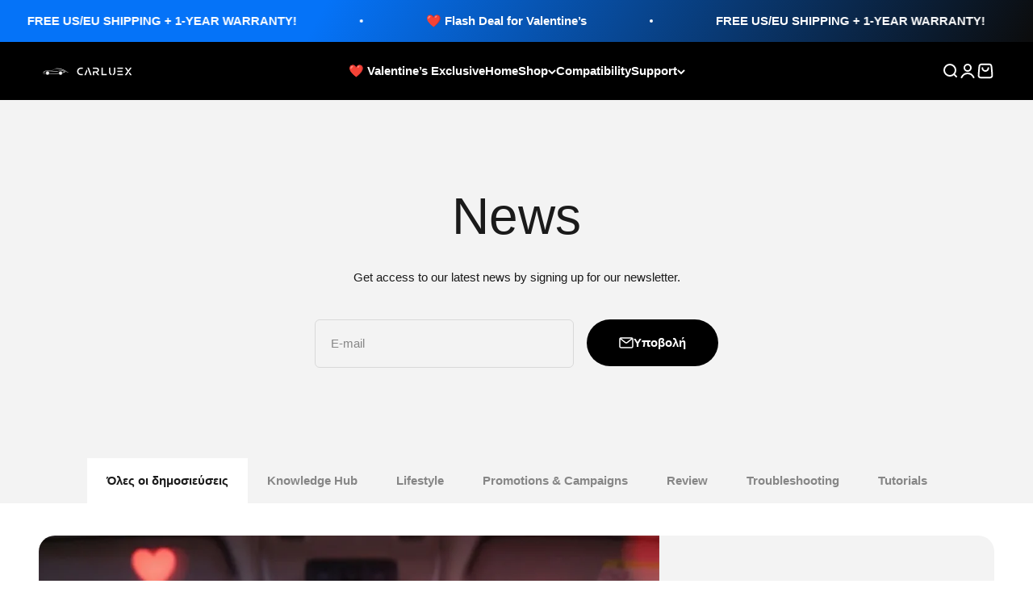

--- FILE ---
content_type: text/html; charset=utf-8
request_url: https://www.carluex.store/el-ae/blogs/news
body_size: 65118
content:
<!doctype html>

<html lang="el" dir="ltr">
  <head>


        <meta charset="utf-8">
    <meta name="viewport" content="width=device-width, initial-scale=1.0, height=device-height, minimum-scale=1.0, maximum-scale=1.0">
    <meta name="theme-color" content="#000000">

    <title>News</title><meta name="description" content="Wondering how to set up wireless CarPlay the right way? Use this guide’s quick navigation to explore common mistakes, smart setup tips, and how to choose the right adapter for your vehicle. Skip the guesswork—jump straight to what you need."><link rel="shortcut icon" href="//www.carluex.store/cdn/shop/files/32px_af758031-6a90-4f01-9ad2-3c4e5fc0ff0d.jpg?v=1672912243&width=96">
      <link rel="apple-touch-icon" href="//www.carluex.store/cdn/shop/files/32px_af758031-6a90-4f01-9ad2-3c4e5fc0ff0d.jpg?v=1672912243&width=180">
 
<style>
  #fv-loading-icon {
    visibility: visible;
    position: absolute;
    display: flex;
    justify-content: center;
    align-items: center;
    font-family: system-ui, sans-serif;
    font-size: 190vw;
    line-height: 1;
    word-wrap: break-word;
    top: 0;
    left: 0;
    margin: 0;
    text-decoration: none;
    filter: none;
    transition: all 0s;
    transform: none;
    width: 99vw;
    height: 99vh;
    max-width: 99vw;
    max-height: 99vh;
    pointer-events: none;
    z-index: -99;
    overflow: hidden;
    opacity: 0.0001;
  }
</style>
<div id="fv-loading-icon">🔄</div>

<script async crossorigin fetchpriority="high" src="/cdn/shopifycloud/importmap-polyfill/es-modules-shim.2.4.0.js"></script>
<script>
(function() {
  setTimeout(function() {
    var element = document.getElementById('fv-loading-icon');
    if (element) {
      element.remove();
    }
  }, 1500);
})();
</script><meta property="og:type" content="website">
  <meta property="og:title" content="News"><meta property="og:image" content="http://www.carluex.store/cdn/shop/files/Level_Up_Your_Car_7b14bc34-2d35-4527-b7d4-78d849f26c7a.jpg?v=1753936075&width=2048">
  <meta property="og:image:secure_url" content="https://www.carluex.store/cdn/shop/files/Level_Up_Your_Car_7b14bc34-2d35-4527-b7d4-78d849f26c7a.jpg?v=1753936075&width=2048">
  <meta property="og:image:width" content="2800">
  <meta property="og:image:height" content="1124"><meta property="og:description" content="Wondering how to set up wireless CarPlay the right way? Use this guide’s quick navigation to explore common mistakes, smart setup tips, and how to choose the right adapter for your vehicle. Skip the guesswork—jump straight to what you need."><meta property="og:url" content="https://www.carluex.store/el-ae/blogs/news">
<meta property="og:site_name" content="CARLUEX"><meta name="twitter:card" content="summary"><meta name="twitter:title" content="News">
  <meta name="twitter:description" content="Wondering how to set up wireless CarPlay the right way? Use this guide’s quick navigation to explore common mistakes, smart setup tips, and how to choose the right adapter for your vehicle. Skip the guesswork—jump straight to what you need."><meta name="twitter:image" content="https://www.carluex.store/cdn/shop/files/Level_Up_Your_Car_7b14bc34-2d35-4527-b7d4-78d849f26c7a.jpg?crop=center&height=1200&v=1753936075&width=1200">
  <meta name="twitter:image:alt" content=""><!-- TikTok Pixel Code Start -->
<script>
!function (w, d, t) {
  w.TiktokAnalyticsObject=t;var ttq=w[t]=w[t]||[];ttq.methods=["page","track","identify","instances","debug","on","off","once","ready","alias","group","enableCookie","disableCookie","holdConsent","revokeConsent","grantConsent"],ttq.setAndDefer=function(t,e){t[e]=function(){t.push([e].concat(Array.prototype.slice.call(arguments,0)))}};for(var i=0;i<ttq.methods.length;i++)ttq.setAndDefer(ttq,ttq.methods[i]);ttq.instance=function(t){for(
var e=ttq._i[t]||[],n=0;n<ttq.methods.length;n++)ttq.setAndDefer(e,ttq.methods[n]);return e},ttq.load=function(e,n){var r="https://analytics.tiktok.com/i18n/pixel/events.js",o=n&&n.partner;ttq._i=ttq._i||{},ttq._i[e]=[],ttq._i[e]._u=r,ttq._t=ttq._t||{},ttq._t[e]=+new Date,ttq._o=ttq._o||{},ttq._o[e]=n||{};n=document.createElement("script")
;n.type="text/javascript",n.async=!0,n.src=r+"?sdkid="+e+"&lib="+t;e=document.getElementsByTagName("script")[0];e.parentNode.insertBefore(n,e)};


  ttq.load('D3MBG0RC77UELR3MURK0');
  ttq.page();
}(window, document, 'ttq');
</script>
<!-- TikTok Pixel Code End -->



    <link rel="canonical" href="https://www.carluex.store/el-ae/blogs/news"><link rel="preconnect" href="https://cdn.shopify.com">
    <link rel="preconnect" href="https://fonts.shopifycdn.com" crossorigin>
    <link rel="dns-prefetch" href="https://productreviews.shopifycdn.com"><link rel="preload" href="//www.carluex.store/cdn/fonts/barlow/barlow_n7.691d1d11f150e857dcbc1c10ef03d825bc378d81.woff2" as="font" type="font/woff2" crossorigin><script type="application/ld+json">
  {
    "@context": "https://schema.org",
    "@type": "BreadcrumbList",
    "itemListElement": [{
        "@type": "ListItem",
        "position": 1,
        "name": "Αρχική",
        "item": "https://www.carluex.store"
      },{
            "@type": "ListItem",
            "position": 2,
            "name": "News",
            "item": "https://www.carluex.store/el-ae/blogs/news"
          }]
  }
</script><style>/* Typography (heading) */
  @font-face {
  font-family: Barlow;
  font-weight: 700;
  font-style: normal;
  font-display: fallback;
  src: url("//www.carluex.store/cdn/fonts/barlow/barlow_n7.691d1d11f150e857dcbc1c10ef03d825bc378d81.woff2") format("woff2"),
       url("//www.carluex.store/cdn/fonts/barlow/barlow_n7.4fdbb1cb7da0e2c2f88492243ffa2b4f91924840.woff") format("woff");
}

@font-face {
  font-family: Barlow;
  font-weight: 700;
  font-style: italic;
  font-display: fallback;
  src: url("//www.carluex.store/cdn/fonts/barlow/barlow_i7.50e19d6cc2ba5146fa437a5a7443c76d5d730103.woff2") format("woff2"),
       url("//www.carluex.store/cdn/fonts/barlow/barlow_i7.47e9f98f1b094d912e6fd631cc3fe93d9f40964f.woff") format("woff");
}

/* Typography (body) */
  



:root {
    /**
     * ---------------------------------------------------------------------
     * SPACING VARIABLES
     *
     * We are using a spacing inspired from frameworks like Tailwind CSS.
     * ---------------------------------------------------------------------
     */
    --spacing-0-5: 0.125rem; /* 2px */
    --spacing-1: 0.25rem; /* 4px */
    --spacing-1-5: 0.375rem; /* 6px */
    --spacing-2: 0.5rem; /* 8px */
    --spacing-2-5: 0.625rem; /* 10px */
    --spacing-3: 0.75rem; /* 12px */
    --spacing-3-5: 0.875rem; /* 14px */
    --spacing-4: 1rem; /* 16px */
    --spacing-4-5: 1.125rem; /* 18px */
    --spacing-5: 1.25rem; /* 20px */
    --spacing-5-5: 1.375rem; /* 22px */
    --spacing-6: 1.5rem; /* 24px */
    --spacing-6-5: 1.625rem; /* 26px */
    --spacing-7: 1.75rem; /* 28px */
    --spacing-7-5: 1.875rem; /* 30px */
    --spacing-8: 2rem; /* 32px */
    --spacing-8-5: 2.125rem; /* 34px */
    --spacing-9: 2.25rem; /* 36px */
    --spacing-9-5: 2.375rem; /* 38px */
    --spacing-10: 2.5rem; /* 40px */
    --spacing-11: 2.75rem; /* 44px */
    --spacing-12: 3rem; /* 48px */
    --spacing-14: 3.5rem; /* 56px */
    --spacing-16: 4rem; /* 64px */
    --spacing-18: 4.5rem; /* 72px */
    --spacing-20: 5rem; /* 80px */
    --spacing-24: 6rem; /* 96px */
    --spacing-28: 7rem; /* 112px */
    --spacing-32: 8rem; /* 128px */
    --spacing-36: 9rem; /* 144px */
    --spacing-40: 10rem; /* 160px */
    --spacing-44: 11rem; /* 176px */
    --spacing-48: 12rem; /* 192px */
    --spacing-52: 13rem; /* 208px */
    --spacing-56: 14rem; /* 224px */
    --spacing-60: 15rem; /* 240px */
    --spacing-64: 16rem; /* 256px */
    --spacing-72: 18rem; /* 288px */
    --spacing-80: 20rem; /* 320px */
    --spacing-96: 24rem; /* 384px */

    /* Container */
    --container-max-width: 1520px;
    --container-narrow-max-width: 1270px;
    --container-gutter: var(--spacing-5);
    --section-outer-spacing-block: var(--spacing-8);
    --section-inner-max-spacing-block: var(--spacing-8);
    --section-inner-spacing-inline: var(--container-gutter);
    --section-stack-spacing-block: var(--spacing-8);

    /* Grid gutter */
    --grid-gutter: var(--spacing-5);

    /* Product list settings */
    --product-list-row-gap: var(--spacing-8);
    --product-list-column-gap: var(--grid-gutter);

    /* Form settings */
    --input-gap: var(--spacing-2);
    --input-height: 2.625rem;
    --input-padding-inline: var(--spacing-4);

    /* Other sizes */
    --sticky-area-height: calc(var(--sticky-announcement-bar-enabled, 0) * var(--announcement-bar-height, 0px) + var(--sticky-header-enabled, 0) * var(--header-height, 0px));

    /* RTL support */
    --transform-logical-flip: 1;
    --transform-origin-start: left;
    --transform-origin-end: right;

    /**
     * ---------------------------------------------------------------------
     * TYPOGRAPHY
     * ---------------------------------------------------------------------
     */

    /* Font properties */
    --heading-font-family: Barlow, sans-serif;
    --heading-font-weight: 700;
    --heading-font-style: normal;
    --heading-text-transform: normal;
    --heading-letter-spacing: -0.02em;
    --text-font-family: "system_ui", -apple-system, 'Segoe UI', Roboto, 'Helvetica Neue', 'Noto Sans', 'Liberation Sans', Arial, sans-serif, 'Apple Color Emoji', 'Segoe UI Emoji', 'Segoe UI Symbol', 'Noto Color Emoji';
    --text-font-weight: 400;
    --text-font-style: normal;
    --text-letter-spacing: 0.0em;

    /* Font sizes */
    --text-h0: 3rem;
    --text-h1: 2.5rem;
    --text-h2: 2rem;
    --text-h3: 1.5rem;
    --text-h4: 1.375rem;
    --text-h5: 1.125rem;
    --text-h6: 1rem;
    --text-xs: 0.6875rem;
    --text-sm: 0.75rem;
    --text-base: 0.875rem;
    --text-lg: 1.125rem;

    /**
     * ---------------------------------------------------------------------
     * COLORS
     * ---------------------------------------------------------------------
     */

    /* Color settings */--accent: 0 0 0;
    --text-primary: 26 26 26;
    --background-primary: 255 255 255;
    --dialog-background: 255 255 255;
    --border-color: var(--text-color, var(--text-primary)) / 0.12;

    /* Button colors */
    --button-background-primary: 0 0 0;
    --button-text-primary: 255 255 255;
    --button-background-secondary: 45 140 255;
    --button-text-secondary: 255 255 255;

    /* Status colors */
    --success-background: 224 244 232;
    --success-text: 0 163 65;
    --warning-background: 255 246 233;
    --warning-text: 255 183 74;
    --error-background: 254 231 231;
    --error-text: 248 58 58;

    /* Product colors */
    --on-sale-text: 45 140 255;
    --on-sale-badge-background: 45 140 255;
    --on-sale-badge-text: 255 255 255;
    --sold-out-badge-background: 0 0 0;
    --sold-out-badge-text: 255 255 255;
    --primary-badge-background: 45 140 255;
    --primary-badge-text: 255 255 255;
    --star-color: 255 183 74;
    --product-card-background: 255 255 255;
    --product-card-text: 26 26 26;

    /* Header colors */
    --header-background: 0 0 0;
    --header-text: 255 255 255;

    /* Footer colors */
    --footer-background: 255 255 255;
    --footer-text: 26 26 26;

    /* Rounded variables (used for border radius) */
    --rounded-xs: 0.25rem;
    --rounded-sm: 0.625rem;
    --rounded: 1.25rem;
    --rounded-lg: 2.5rem;
    --rounded-full: 9999px;

    --rounded-button: 1.875rem;
    --rounded-input: 0.375rem;

    /* Box shadow */
    --shadow-sm: 0 2px 8px rgb(var(--text-primary) / 0.1);
    --shadow: 0 5px 15px rgb(var(--text-primary) / 0.1);
    --shadow-md: 0 5px 30px rgb(var(--text-primary) / 0.1);
    --shadow-block: 0px 18px 50px rgb(var(--text-primary) / 0.1);

    /**
     * ---------------------------------------------------------------------
     * OTHER
     * ---------------------------------------------------------------------
     */

    --stagger-products-reveal-opacity: 0;
    --cursor-close-svg-url: url(//www.carluex.store/cdn/shop/t/59/assets/cursor-close.svg?v=147174565022153725511763194220);
    --cursor-zoom-in-svg-url: url(//www.carluex.store/cdn/shop/t/59/assets/cursor-zoom-in.svg?v=154953035094101115921763194220);
    --cursor-zoom-out-svg-url: url(//www.carluex.store/cdn/shop/t/59/assets/cursor-zoom-out.svg?v=16155520337305705181763194220);
    --checkmark-svg-url: url(//www.carluex.store/cdn/shop/t/59/assets/checkmark.svg?v=77552481021870063511763194220);
  }

  [dir="rtl"]:root {
    /* RTL support */
    --transform-logical-flip: -1;
    --transform-origin-start: right;
    --transform-origin-end: left;
  }

  @media screen and (min-width: 700px) {
    :root {
      /* Typography (font size) */
      --text-h0: 4rem;
      --text-h1: 3rem;
      --text-h2: 2.5rem;
      --text-h3: 2rem;
      --text-h4: 1.625rem;
      --text-h5: 1.25rem;
      --text-h6: 1.125rem;

      --text-xs: 0.6875rem;
      --text-sm: 0.8125rem;
      --text-base: 0.9375rem;
      --text-lg: 1.1875rem;

      /* Spacing */
      --container-gutter: 2rem;
      --section-outer-spacing-block: var(--spacing-12);
      --section-inner-max-spacing-block: var(--spacing-10);
      --section-inner-spacing-inline: var(--spacing-10);
      --section-stack-spacing-block: var(--spacing-10);

      /* Grid gutter */
      --grid-gutter: var(--spacing-6);

      /* Product list settings */
      --product-list-row-gap: var(--spacing-12);

      /* Form settings */
      --input-gap: 1rem;
      --input-height: 3.125rem;
      --input-padding-inline: var(--spacing-5);
    }
  }

  @media screen and (min-width: 1000px) {
    :root {
      /* Spacing settings */
      --container-gutter: var(--spacing-12);
      --section-outer-spacing-block: var(--spacing-14);
      --section-inner-max-spacing-block: var(--spacing-12);
      --section-inner-spacing-inline: var(--spacing-14);
      --section-stack-spacing-block: var(--spacing-10);
    }
  }

  @media screen and (min-width: 1150px) {
    :root {
      /* Spacing settings */
      --container-gutter: var(--spacing-12);
      --section-outer-spacing-block: var(--spacing-14);
      --section-inner-max-spacing-block: var(--spacing-12);
      --section-inner-spacing-inline: var(--spacing-14);
      --section-stack-spacing-block: var(--spacing-12);
    }
  }

  @media screen and (min-width: 1400px) {
    :root {
      /* Typography (font size) */
      --text-h0: 5rem;
      --text-h1: 3.75rem;
      --text-h2: 3rem;
      --text-h3: 2.25rem;
      --text-h4: 2rem;
      --text-h5: 1.5rem;
      --text-h6: 1.25rem;

      --section-outer-spacing-block: var(--spacing-16);
      --section-inner-max-spacing-block: var(--spacing-14);
      --section-inner-spacing-inline: var(--spacing-16);
    }
  }

  @media screen and (min-width: 1600px) {
    :root {
      --section-outer-spacing-block: var(--spacing-16);
      --section-inner-max-spacing-block: var(--spacing-16);
      --section-inner-spacing-inline: var(--spacing-18);
    }
  }

  /**
   * ---------------------------------------------------------------------
   * LIQUID DEPENDANT CSS
   *
   * Our main CSS is Liquid free, but some very specific features depend on
   * theme settings, so we have them here
   * ---------------------------------------------------------------------
   */@media screen and (pointer: fine) {
        /* The !important are for the Shopify Payment button to ensure we override the default from Shopify styles */
        .button:not([disabled]):not(.button--outline):hover, .btn:not([disabled]):hover, .shopify-payment-button__button--unbranded:not([disabled]):hover {
          background-color: transparent !important;
          color: rgb(var(--button-outline-color) / var(--button-background-opacity, 1)) !important;
          box-shadow: inset 0 0 0 2px currentColor !important;
        }

        .button--outline:not([disabled]):hover {
          background: rgb(var(--button-background));
          color: rgb(var(--button-text-color));
          box-shadow: inset 0 0 0 2px rgb(var(--button-background));
        }
      }</style><script>
  // This allows to expose several variables to the global scope, to be used in scripts
  window.themeVariables = {
    settings: {
      showPageTransition: null,
      staggerProductsApparition: true,
      reduceDrawerAnimation: false,
      reduceMenuAnimation: false,
      headingApparition: "split_fade",
      pageType: "blog",
      moneyFormat: "Dhs. {{amount}}",
      moneyWithCurrencyFormat: "Dhs. {{amount}} AED",
      currencyCodeEnabled: true,
      cartType: "drawer",
      showDiscount: true,
      discountMode: "saving",
      pageBackground: "#ffffff",
      textColor: "#1a1a1a"
    },

    strings: {
      accessibilityClose: "Κλείσιμο",
      accessibilityNext: "Επόμενο",
      accessibilityPrevious: "Προηγούμενο",
      closeGallery: "Κλείσιμο γκαλερί",
      zoomGallery: "Μεγέθυνση",
      errorGallery: "Η εικόνα δεν μπορεί να φορτωθεί",
      searchNoResults: "Δεν βρέθηκαν αποτελέσματα.",
      addOrderNote: "Προσθήκη σημείωσης παραγγελίας",
      editOrderNote: "Επεξεργασία σημείωσης παραγγελίας",
      shippingEstimatorNoResults: "Λυπούμαστε, δεν αποστέλλουμε στη διεύθυνσή σας.",
      shippingEstimatorOneResult: "Υπάρχει μία χρέωση αποστολής για τη διεύθυνσή σας:",
      shippingEstimatorMultipleResults: "Υπάρχουν διάφορες χρεώσεις αποστολής για τη διεύθυνσή σας:",
      shippingEstimatorError: "Παρουσιάστηκαν ένα ή περισσότερα σφάλματα κατά την ανάκτηση των χρεώσεων αποστολής:"
    },

    breakpoints: {
      'sm': 'screen and (min-width: 700px)',
      'md': 'screen and (min-width: 1000px)',
      'lg': 'screen and (min-width: 1150px)',
      'xl': 'screen and (min-width: 1400px)',

      'sm-max': 'screen and (max-width: 699px)',
      'md-max': 'screen and (max-width: 999px)',
      'lg-max': 'screen and (max-width: 1149px)',
      'xl-max': 'screen and (max-width: 1399px)'
    }
  };

  // For detecting native share
  document.documentElement.classList.add(`native-share--${navigator.share ? 'enabled' : 'disabled'}`);</script><script type="importmap">{
        "imports": {
          "vendor": "//www.carluex.store/cdn/shop/t/59/assets/vendor.min.js?v=166563502121812900551763194195",
          "theme": "//www.carluex.store/cdn/shop/t/59/assets/theme.js?v=13159901232634706651763194195",
          "photoswipe": "//www.carluex.store/cdn/shop/t/59/assets/photoswipe.min.js?v=13374349288281597431763194194"
        }
      }
    </script>

    <script type="module" src="//www.carluex.store/cdn/shop/t/59/assets/vendor.min.js?v=166563502121812900551763194195"></script>
    <script type="module" src="//www.carluex.store/cdn/shop/t/59/assets/theme.js?v=13159901232634706651763194195"></script>

    <script>window.performance && window.performance.mark && window.performance.mark('shopify.content_for_header.start');</script><meta id="shopify-digital-wallet" name="shopify-digital-wallet" content="/66515697884/digital_wallets/dialog">
<meta name="shopify-checkout-api-token" content="097cd4eec6ada99e812875765c5ee64b">
<meta id="in-context-paypal-metadata" data-shop-id="66515697884" data-venmo-supported="false" data-environment="production" data-locale="en_US" data-paypal-v4="true" data-currency="AED">
<link rel="alternate" type="application/atom+xml" title="Feed" href="/el-ae/blogs/news.atom" />
<link rel="next" href="/el-ae/blogs/news?page=2">
<link rel="alternate" hreflang="x-default" href="https://www.carluex.store/blogs/news">
<link rel="alternate" hreflang="en" href="https://www.carluex.store/blogs/news">
<link rel="alternate" hreflang="ar" href="https://www.carluex.store/ar/blogs/news">
<link rel="alternate" hreflang="de" href="https://www.carluex.store/de/blogs/news">
<link rel="alternate" hreflang="zh-Hant" href="https://www.carluex.store/zh/blogs/news">
<link rel="alternate" hreflang="pt" href="https://www.carluex.store/pt/blogs/news">
<link rel="alternate" hreflang="es" href="https://www.carluex.store/es/blogs/news">
<link rel="alternate" hreflang="sv" href="https://www.carluex.store/sv/blogs/news">
<link rel="alternate" hreflang="cs" href="https://www.carluex.store/cs/blogs/news">
<link rel="alternate" hreflang="da" href="https://www.carluex.store/da/blogs/news">
<link rel="alternate" hreflang="fr" href="https://www.carluex.store/fr/blogs/news">
<link rel="alternate" hreflang="ja" href="https://www.carluex.store/ja/blogs/news">
<link rel="alternate" hreflang="el" href="https://www.carluex.store/el/blogs/news">
<link rel="alternate" hreflang="nl" href="https://www.carluex.store/nl/blogs/news">
<link rel="alternate" hreflang="hu" href="https://www.carluex.store/hu/blogs/news">
<link rel="alternate" hreflang="ga" href="https://www.carluex.store/ga/blogs/news">
<link rel="alternate" hreflang="it" href="https://www.carluex.store/it/blogs/news">
<link rel="alternate" hreflang="no" href="https://www.carluex.store/no/blogs/news">
<link rel="alternate" hreflang="pl" href="https://www.carluex.store/pl/blogs/news">
<link rel="alternate" hreflang="ro" href="https://www.carluex.store/ro/blogs/news">
<link rel="alternate" hreflang="sk" href="https://www.carluex.store/sk/blogs/news">
<link rel="alternate" hreflang="en-CA" href="https://www.carluex.store/en-ca/blogs/news">
<link rel="alternate" hreflang="ar-CA" href="https://www.carluex.store/ar-ca/blogs/news">
<link rel="alternate" hreflang="cs-CA" href="https://www.carluex.store/cs-ca/blogs/news">
<link rel="alternate" hreflang="da-CA" href="https://www.carluex.store/da-ca/blogs/news">
<link rel="alternate" hreflang="de-CA" href="https://www.carluex.store/de-ca/blogs/news">
<link rel="alternate" hreflang="el-CA" href="https://www.carluex.store/el-ca/blogs/news">
<link rel="alternate" hreflang="es-CA" href="https://www.carluex.store/es-ca/blogs/news">
<link rel="alternate" hreflang="fr-CA" href="https://www.carluex.store/fr-ca/blogs/news">
<link rel="alternate" hreflang="ga-CA" href="https://www.carluex.store/ga-ca/blogs/news">
<link rel="alternate" hreflang="hu-CA" href="https://www.carluex.store/hu-ca/blogs/news">
<link rel="alternate" hreflang="it-CA" href="https://www.carluex.store/it-ca/blogs/news">
<link rel="alternate" hreflang="ja-CA" href="https://www.carluex.store/ja-ca/blogs/news">
<link rel="alternate" hreflang="nl-CA" href="https://www.carluex.store/nl-ca/blogs/news">
<link rel="alternate" hreflang="no-CA" href="https://www.carluex.store/no-ca/blogs/news">
<link rel="alternate" hreflang="pl-CA" href="https://www.carluex.store/pl-ca/blogs/news">
<link rel="alternate" hreflang="pt-CA" href="https://www.carluex.store/pt-ca/blogs/news">
<link rel="alternate" hreflang="ro-CA" href="https://www.carluex.store/ro-ca/blogs/news">
<link rel="alternate" hreflang="sk-CA" href="https://www.carluex.store/sk-ca/blogs/news">
<link rel="alternate" hreflang="sv-CA" href="https://www.carluex.store/sv-ca/blogs/news">
<link rel="alternate" hreflang="zh-Hant-CA" href="https://www.carluex.store/zh-ca/blogs/news">
<link rel="alternate" hreflang="en-AU" href="https://www.carluex.store/en-au/blogs/news">
<link rel="alternate" hreflang="ar-AU" href="https://www.carluex.store/ar-au/blogs/news">
<link rel="alternate" hreflang="cs-AU" href="https://www.carluex.store/cs-au/blogs/news">
<link rel="alternate" hreflang="da-AU" href="https://www.carluex.store/da-au/blogs/news">
<link rel="alternate" hreflang="de-AU" href="https://www.carluex.store/de-au/blogs/news">
<link rel="alternate" hreflang="el-AU" href="https://www.carluex.store/el-au/blogs/news">
<link rel="alternate" hreflang="es-AU" href="https://www.carluex.store/es-au/blogs/news">
<link rel="alternate" hreflang="fr-AU" href="https://www.carluex.store/fr-au/blogs/news">
<link rel="alternate" hreflang="ga-AU" href="https://www.carluex.store/ga-au/blogs/news">
<link rel="alternate" hreflang="hu-AU" href="https://www.carluex.store/hu-au/blogs/news">
<link rel="alternate" hreflang="it-AU" href="https://www.carluex.store/it-au/blogs/news">
<link rel="alternate" hreflang="ja-AU" href="https://www.carluex.store/ja-au/blogs/news">
<link rel="alternate" hreflang="nl-AU" href="https://www.carluex.store/nl-au/blogs/news">
<link rel="alternate" hreflang="no-AU" href="https://www.carluex.store/no-au/blogs/news">
<link rel="alternate" hreflang="pl-AU" href="https://www.carluex.store/pl-au/blogs/news">
<link rel="alternate" hreflang="pt-AU" href="https://www.carluex.store/pt-au/blogs/news">
<link rel="alternate" hreflang="ro-AU" href="https://www.carluex.store/ro-au/blogs/news">
<link rel="alternate" hreflang="sk-AU" href="https://www.carluex.store/sk-au/blogs/news">
<link rel="alternate" hreflang="sv-AU" href="https://www.carluex.store/sv-au/blogs/news">
<link rel="alternate" hreflang="zh-Hant-AU" href="https://www.carluex.store/zh-au/blogs/news">
<link rel="alternate" hreflang="en-GB" href="https://www.carluex.store/en-gb/blogs/news">
<link rel="alternate" hreflang="ar-GB" href="https://www.carluex.store/ar-gb/blogs/news">
<link rel="alternate" hreflang="cs-GB" href="https://www.carluex.store/cs-gb/blogs/news">
<link rel="alternate" hreflang="da-GB" href="https://www.carluex.store/da-gb/blogs/news">
<link rel="alternate" hreflang="de-GB" href="https://www.carluex.store/de-gb/blogs/news">
<link rel="alternate" hreflang="el-GB" href="https://www.carluex.store/el-gb/blogs/news">
<link rel="alternate" hreflang="es-GB" href="https://www.carluex.store/es-gb/blogs/news">
<link rel="alternate" hreflang="fr-GB" href="https://www.carluex.store/fr-gb/blogs/news">
<link rel="alternate" hreflang="ga-GB" href="https://www.carluex.store/ga-gb/blogs/news">
<link rel="alternate" hreflang="hu-GB" href="https://www.carluex.store/hu-gb/blogs/news">
<link rel="alternate" hreflang="it-GB" href="https://www.carluex.store/it-gb/blogs/news">
<link rel="alternate" hreflang="ja-GB" href="https://www.carluex.store/ja-gb/blogs/news">
<link rel="alternate" hreflang="nl-GB" href="https://www.carluex.store/nl-gb/blogs/news">
<link rel="alternate" hreflang="no-GB" href="https://www.carluex.store/no-gb/blogs/news">
<link rel="alternate" hreflang="pl-GB" href="https://www.carluex.store/pl-gb/blogs/news">
<link rel="alternate" hreflang="pt-GB" href="https://www.carluex.store/pt-gb/blogs/news">
<link rel="alternate" hreflang="ro-GB" href="https://www.carluex.store/ro-gb/blogs/news">
<link rel="alternate" hreflang="sk-GB" href="https://www.carluex.store/sk-gb/blogs/news">
<link rel="alternate" hreflang="sv-GB" href="https://www.carluex.store/sv-gb/blogs/news">
<link rel="alternate" hreflang="zh-Hant-GB" href="https://www.carluex.store/zh-gb/blogs/news">
<link rel="alternate" hreflang="en-DE" href="https://www.carluex.store/en-de/blogs/news">
<link rel="alternate" hreflang="ar-DE" href="https://www.carluex.store/ar-de/blogs/news">
<link rel="alternate" hreflang="cs-DE" href="https://www.carluex.store/cs-de/blogs/news">
<link rel="alternate" hreflang="da-DE" href="https://www.carluex.store/da-de/blogs/news">
<link rel="alternate" hreflang="de-DE" href="https://www.carluex.store/de-de/blogs/news">
<link rel="alternate" hreflang="el-DE" href="https://www.carluex.store/el-de/blogs/news">
<link rel="alternate" hreflang="es-DE" href="https://www.carluex.store/es-de/blogs/news">
<link rel="alternate" hreflang="fr-DE" href="https://www.carluex.store/fr-de/blogs/news">
<link rel="alternate" hreflang="ga-DE" href="https://www.carluex.store/ga-de/blogs/news">
<link rel="alternate" hreflang="hu-DE" href="https://www.carluex.store/hu-de/blogs/news">
<link rel="alternate" hreflang="it-DE" href="https://www.carluex.store/it-de/blogs/news">
<link rel="alternate" hreflang="ja-DE" href="https://www.carluex.store/ja-de/blogs/news">
<link rel="alternate" hreflang="nl-DE" href="https://www.carluex.store/nl-de/blogs/news">
<link rel="alternate" hreflang="no-DE" href="https://www.carluex.store/no-de/blogs/news">
<link rel="alternate" hreflang="pl-DE" href="https://www.carluex.store/pl-de/blogs/news">
<link rel="alternate" hreflang="pt-DE" href="https://www.carluex.store/pt-de/blogs/news">
<link rel="alternate" hreflang="ro-DE" href="https://www.carluex.store/ro-de/blogs/news">
<link rel="alternate" hreflang="sk-DE" href="https://www.carluex.store/sk-de/blogs/news">
<link rel="alternate" hreflang="sv-DE" href="https://www.carluex.store/sv-de/blogs/news">
<link rel="alternate" hreflang="zh-Hant-DE" href="https://www.carluex.store/zh-de/blogs/news">
<link rel="alternate" hreflang="en-FR" href="https://www.carluex.store/en-fr/blogs/news">
<link rel="alternate" hreflang="ar-FR" href="https://www.carluex.store/ar-fr/blogs/news">
<link rel="alternate" hreflang="cs-FR" href="https://www.carluex.store/cs-fr/blogs/news">
<link rel="alternate" hreflang="da-FR" href="https://www.carluex.store/da-fr/blogs/news">
<link rel="alternate" hreflang="de-FR" href="https://www.carluex.store/de-fr/blogs/news">
<link rel="alternate" hreflang="el-FR" href="https://www.carluex.store/el-fr/blogs/news">
<link rel="alternate" hreflang="es-FR" href="https://www.carluex.store/es-fr/blogs/news">
<link rel="alternate" hreflang="fr-FR" href="https://www.carluex.store/fr-fr/blogs/news">
<link rel="alternate" hreflang="ga-FR" href="https://www.carluex.store/ga-fr/blogs/news">
<link rel="alternate" hreflang="hu-FR" href="https://www.carluex.store/hu-fr/blogs/news">
<link rel="alternate" hreflang="it-FR" href="https://www.carluex.store/it-fr/blogs/news">
<link rel="alternate" hreflang="ja-FR" href="https://www.carluex.store/ja-fr/blogs/news">
<link rel="alternate" hreflang="nl-FR" href="https://www.carluex.store/nl-fr/blogs/news">
<link rel="alternate" hreflang="no-FR" href="https://www.carluex.store/no-fr/blogs/news">
<link rel="alternate" hreflang="pl-FR" href="https://www.carluex.store/pl-fr/blogs/news">
<link rel="alternate" hreflang="pt-FR" href="https://www.carluex.store/pt-fr/blogs/news">
<link rel="alternate" hreflang="ro-FR" href="https://www.carluex.store/ro-fr/blogs/news">
<link rel="alternate" hreflang="sk-FR" href="https://www.carluex.store/sk-fr/blogs/news">
<link rel="alternate" hreflang="sv-FR" href="https://www.carluex.store/sv-fr/blogs/news">
<link rel="alternate" hreflang="zh-Hant-FR" href="https://www.carluex.store/zh-fr/blogs/news">
<link rel="alternate" hreflang="en-BH" href="https://www.carluex.store/en-bh/blogs/news">
<link rel="alternate" hreflang="ar-BH" href="https://www.carluex.store/ar-bh/blogs/news">
<link rel="alternate" hreflang="cs-BH" href="https://www.carluex.store/cs-bh/blogs/news">
<link rel="alternate" hreflang="da-BH" href="https://www.carluex.store/da-bh/blogs/news">
<link rel="alternate" hreflang="de-BH" href="https://www.carluex.store/de-bh/blogs/news">
<link rel="alternate" hreflang="el-BH" href="https://www.carluex.store/el-bh/blogs/news">
<link rel="alternate" hreflang="es-BH" href="https://www.carluex.store/es-bh/blogs/news">
<link rel="alternate" hreflang="fr-BH" href="https://www.carluex.store/fr-bh/blogs/news">
<link rel="alternate" hreflang="ga-BH" href="https://www.carluex.store/ga-bh/blogs/news">
<link rel="alternate" hreflang="hu-BH" href="https://www.carluex.store/hu-bh/blogs/news">
<link rel="alternate" hreflang="it-BH" href="https://www.carluex.store/it-bh/blogs/news">
<link rel="alternate" hreflang="ja-BH" href="https://www.carluex.store/ja-bh/blogs/news">
<link rel="alternate" hreflang="nl-BH" href="https://www.carluex.store/nl-bh/blogs/news">
<link rel="alternate" hreflang="no-BH" href="https://www.carluex.store/no-bh/blogs/news">
<link rel="alternate" hreflang="pl-BH" href="https://www.carluex.store/pl-bh/blogs/news">
<link rel="alternate" hreflang="pt-BH" href="https://www.carluex.store/pt-bh/blogs/news">
<link rel="alternate" hreflang="ro-BH" href="https://www.carluex.store/ro-bh/blogs/news">
<link rel="alternate" hreflang="sk-BH" href="https://www.carluex.store/sk-bh/blogs/news">
<link rel="alternate" hreflang="sv-BH" href="https://www.carluex.store/sv-bh/blogs/news">
<link rel="alternate" hreflang="zh-Hant-BH" href="https://www.carluex.store/zh-bh/blogs/news">
<link rel="alternate" hreflang="en-ES" href="https://www.carluex.store/en-es/blogs/news">
<link rel="alternate" hreflang="ar-ES" href="https://www.carluex.store/ar-es/blogs/news">
<link rel="alternate" hreflang="cs-ES" href="https://www.carluex.store/cs-es/blogs/news">
<link rel="alternate" hreflang="da-ES" href="https://www.carluex.store/da-es/blogs/news">
<link rel="alternate" hreflang="de-ES" href="https://www.carluex.store/de-es/blogs/news">
<link rel="alternate" hreflang="el-ES" href="https://www.carluex.store/el-es/blogs/news">
<link rel="alternate" hreflang="es-ES" href="https://www.carluex.store/es-es/blogs/news">
<link rel="alternate" hreflang="fr-ES" href="https://www.carluex.store/fr-es/blogs/news">
<link rel="alternate" hreflang="ga-ES" href="https://www.carluex.store/ga-es/blogs/news">
<link rel="alternate" hreflang="hu-ES" href="https://www.carluex.store/hu-es/blogs/news">
<link rel="alternate" hreflang="it-ES" href="https://www.carluex.store/it-es/blogs/news">
<link rel="alternate" hreflang="ja-ES" href="https://www.carluex.store/ja-es/blogs/news">
<link rel="alternate" hreflang="nl-ES" href="https://www.carluex.store/nl-es/blogs/news">
<link rel="alternate" hreflang="no-ES" href="https://www.carluex.store/no-es/blogs/news">
<link rel="alternate" hreflang="pl-ES" href="https://www.carluex.store/pl-es/blogs/news">
<link rel="alternate" hreflang="pt-ES" href="https://www.carluex.store/pt-es/blogs/news">
<link rel="alternate" hreflang="ro-ES" href="https://www.carluex.store/ro-es/blogs/news">
<link rel="alternate" hreflang="sk-ES" href="https://www.carluex.store/sk-es/blogs/news">
<link rel="alternate" hreflang="sv-ES" href="https://www.carluex.store/sv-es/blogs/news">
<link rel="alternate" hreflang="zh-Hant-ES" href="https://www.carluex.store/zh-es/blogs/news">
<link rel="alternate" hreflang="en-PT" href="https://www.carluex.store/en-pt/blogs/news">
<link rel="alternate" hreflang="ar-PT" href="https://www.carluex.store/ar-pt/blogs/news">
<link rel="alternate" hreflang="cs-PT" href="https://www.carluex.store/cs-pt/blogs/news">
<link rel="alternate" hreflang="da-PT" href="https://www.carluex.store/da-pt/blogs/news">
<link rel="alternate" hreflang="de-PT" href="https://www.carluex.store/de-pt/blogs/news">
<link rel="alternate" hreflang="el-PT" href="https://www.carluex.store/el-pt/blogs/news">
<link rel="alternate" hreflang="es-PT" href="https://www.carluex.store/es-pt/blogs/news">
<link rel="alternate" hreflang="fr-PT" href="https://www.carluex.store/fr-pt/blogs/news">
<link rel="alternate" hreflang="ga-PT" href="https://www.carluex.store/ga-pt/blogs/news">
<link rel="alternate" hreflang="hu-PT" href="https://www.carluex.store/hu-pt/blogs/news">
<link rel="alternate" hreflang="it-PT" href="https://www.carluex.store/it-pt/blogs/news">
<link rel="alternate" hreflang="ja-PT" href="https://www.carluex.store/ja-pt/blogs/news">
<link rel="alternate" hreflang="nl-PT" href="https://www.carluex.store/nl-pt/blogs/news">
<link rel="alternate" hreflang="no-PT" href="https://www.carluex.store/no-pt/blogs/news">
<link rel="alternate" hreflang="pl-PT" href="https://www.carluex.store/pl-pt/blogs/news">
<link rel="alternate" hreflang="pt-PT" href="https://www.carluex.store/pt-pt/blogs/news">
<link rel="alternate" hreflang="ro-PT" href="https://www.carluex.store/ro-pt/blogs/news">
<link rel="alternate" hreflang="sk-PT" href="https://www.carluex.store/sk-pt/blogs/news">
<link rel="alternate" hreflang="sv-PT" href="https://www.carluex.store/sv-pt/blogs/news">
<link rel="alternate" hreflang="zh-Hant-PT" href="https://www.carluex.store/zh-pt/blogs/news">
<link rel="alternate" hreflang="en-SE" href="https://www.carluex.store/en-se/blogs/news">
<link rel="alternate" hreflang="ar-SE" href="https://www.carluex.store/ar-se/blogs/news">
<link rel="alternate" hreflang="cs-SE" href="https://www.carluex.store/cs-se/blogs/news">
<link rel="alternate" hreflang="da-SE" href="https://www.carluex.store/da-se/blogs/news">
<link rel="alternate" hreflang="de-SE" href="https://www.carluex.store/de-se/blogs/news">
<link rel="alternate" hreflang="el-SE" href="https://www.carluex.store/el-se/blogs/news">
<link rel="alternate" hreflang="es-SE" href="https://www.carluex.store/es-se/blogs/news">
<link rel="alternate" hreflang="fr-SE" href="https://www.carluex.store/fr-se/blogs/news">
<link rel="alternate" hreflang="ga-SE" href="https://www.carluex.store/ga-se/blogs/news">
<link rel="alternate" hreflang="hu-SE" href="https://www.carluex.store/hu-se/blogs/news">
<link rel="alternate" hreflang="it-SE" href="https://www.carluex.store/it-se/blogs/news">
<link rel="alternate" hreflang="ja-SE" href="https://www.carluex.store/ja-se/blogs/news">
<link rel="alternate" hreflang="nl-SE" href="https://www.carluex.store/nl-se/blogs/news">
<link rel="alternate" hreflang="no-SE" href="https://www.carluex.store/no-se/blogs/news">
<link rel="alternate" hreflang="pl-SE" href="https://www.carluex.store/pl-se/blogs/news">
<link rel="alternate" hreflang="pt-SE" href="https://www.carluex.store/pt-se/blogs/news">
<link rel="alternate" hreflang="ro-SE" href="https://www.carluex.store/ro-se/blogs/news">
<link rel="alternate" hreflang="sk-SE" href="https://www.carluex.store/sk-se/blogs/news">
<link rel="alternate" hreflang="sv-SE" href="https://www.carluex.store/sv-se/blogs/news">
<link rel="alternate" hreflang="zh-Hant-SE" href="https://www.carluex.store/zh-se/blogs/news">
<link rel="alternate" hreflang="en-AE" href="https://www.carluex.store/en-ae/blogs/news">
<link rel="alternate" hreflang="ar-AE" href="https://www.carluex.store/ar-ae/blogs/news">
<link rel="alternate" hreflang="cs-AE" href="https://www.carluex.store/cs-ae/blogs/news">
<link rel="alternate" hreflang="da-AE" href="https://www.carluex.store/da-ae/blogs/news">
<link rel="alternate" hreflang="de-AE" href="https://www.carluex.store/de-ae/blogs/news">
<link rel="alternate" hreflang="el-AE" href="https://www.carluex.store/el-ae/blogs/news">
<link rel="alternate" hreflang="es-AE" href="https://www.carluex.store/es-ae/blogs/news">
<link rel="alternate" hreflang="fr-AE" href="https://www.carluex.store/fr-ae/blogs/news">
<link rel="alternate" hreflang="ga-AE" href="https://www.carluex.store/ga-ae/blogs/news">
<link rel="alternate" hreflang="hu-AE" href="https://www.carluex.store/hu-ae/blogs/news">
<link rel="alternate" hreflang="it-AE" href="https://www.carluex.store/it-ae/blogs/news">
<link rel="alternate" hreflang="ja-AE" href="https://www.carluex.store/ja-ae/blogs/news">
<link rel="alternate" hreflang="nl-AE" href="https://www.carluex.store/nl-ae/blogs/news">
<link rel="alternate" hreflang="no-AE" href="https://www.carluex.store/no-ae/blogs/news">
<link rel="alternate" hreflang="pl-AE" href="https://www.carluex.store/pl-ae/blogs/news">
<link rel="alternate" hreflang="pt-AE" href="https://www.carluex.store/pt-ae/blogs/news">
<link rel="alternate" hreflang="ro-AE" href="https://www.carluex.store/ro-ae/blogs/news">
<link rel="alternate" hreflang="sk-AE" href="https://www.carluex.store/sk-ae/blogs/news">
<link rel="alternate" hreflang="sv-AE" href="https://www.carluex.store/sv-ae/blogs/news">
<link rel="alternate" hreflang="zh-Hant-AE" href="https://www.carluex.store/zh-ae/blogs/news">
<link rel="alternate" hreflang="en-CH" href="https://www.carluex.store/en-ch/blogs/news">
<link rel="alternate" hreflang="ar-CH" href="https://www.carluex.store/ar-ch/blogs/news">
<link rel="alternate" hreflang="cs-CH" href="https://www.carluex.store/cs-ch/blogs/news">
<link rel="alternate" hreflang="da-CH" href="https://www.carluex.store/da-ch/blogs/news">
<link rel="alternate" hreflang="de-CH" href="https://www.carluex.store/de-ch/blogs/news">
<link rel="alternate" hreflang="el-CH" href="https://www.carluex.store/el-ch/blogs/news">
<link rel="alternate" hreflang="es-CH" href="https://www.carluex.store/es-ch/blogs/news">
<link rel="alternate" hreflang="fr-CH" href="https://www.carluex.store/fr-ch/blogs/news">
<link rel="alternate" hreflang="ga-CH" href="https://www.carluex.store/ga-ch/blogs/news">
<link rel="alternate" hreflang="hu-CH" href="https://www.carluex.store/hu-ch/blogs/news">
<link rel="alternate" hreflang="it-CH" href="https://www.carluex.store/it-ch/blogs/news">
<link rel="alternate" hreflang="ja-CH" href="https://www.carluex.store/ja-ch/blogs/news">
<link rel="alternate" hreflang="nl-CH" href="https://www.carluex.store/nl-ch/blogs/news">
<link rel="alternate" hreflang="no-CH" href="https://www.carluex.store/no-ch/blogs/news">
<link rel="alternate" hreflang="pl-CH" href="https://www.carluex.store/pl-ch/blogs/news">
<link rel="alternate" hreflang="pt-CH" href="https://www.carluex.store/pt-ch/blogs/news">
<link rel="alternate" hreflang="ro-CH" href="https://www.carluex.store/ro-ch/blogs/news">
<link rel="alternate" hreflang="sk-CH" href="https://www.carluex.store/sk-ch/blogs/news">
<link rel="alternate" hreflang="sv-CH" href="https://www.carluex.store/sv-ch/blogs/news">
<link rel="alternate" hreflang="zh-Hant-CH" href="https://www.carluex.store/zh-ch/blogs/news">
<link rel="alternate" hreflang="en-MX" href="https://www.carluex.store/en-mx/blogs/news">
<link rel="alternate" hreflang="ar-MX" href="https://www.carluex.store/ar-mx/blogs/news">
<link rel="alternate" hreflang="cs-MX" href="https://www.carluex.store/cs-mx/blogs/news">
<link rel="alternate" hreflang="da-MX" href="https://www.carluex.store/da-mx/blogs/news">
<link rel="alternate" hreflang="de-MX" href="https://www.carluex.store/de-mx/blogs/news">
<link rel="alternate" hreflang="el-MX" href="https://www.carluex.store/el-mx/blogs/news">
<link rel="alternate" hreflang="es-MX" href="https://www.carluex.store/es-mx/blogs/news">
<link rel="alternate" hreflang="fr-MX" href="https://www.carluex.store/fr-mx/blogs/news">
<link rel="alternate" hreflang="ga-MX" href="https://www.carluex.store/ga-mx/blogs/news">
<link rel="alternate" hreflang="hu-MX" href="https://www.carluex.store/hu-mx/blogs/news">
<link rel="alternate" hreflang="it-MX" href="https://www.carluex.store/it-mx/blogs/news">
<link rel="alternate" hreflang="ja-MX" href="https://www.carluex.store/ja-mx/blogs/news">
<link rel="alternate" hreflang="nl-MX" href="https://www.carluex.store/nl-mx/blogs/news">
<link rel="alternate" hreflang="no-MX" href="https://www.carluex.store/no-mx/blogs/news">
<link rel="alternate" hreflang="pl-MX" href="https://www.carluex.store/pl-mx/blogs/news">
<link rel="alternate" hreflang="pt-MX" href="https://www.carluex.store/pt-mx/blogs/news">
<link rel="alternate" hreflang="ro-MX" href="https://www.carluex.store/ro-mx/blogs/news">
<link rel="alternate" hreflang="sk-MX" href="https://www.carluex.store/sk-mx/blogs/news">
<link rel="alternate" hreflang="sv-MX" href="https://www.carluex.store/sv-mx/blogs/news">
<link rel="alternate" hreflang="zh-Hant-MX" href="https://www.carluex.store/zh-mx/blogs/news">
<link rel="alternate" hreflang="en-SG" href="https://www.carluex.store/en-sg/blogs/news">
<link rel="alternate" hreflang="ar-SG" href="https://www.carluex.store/ar-sg/blogs/news">
<link rel="alternate" hreflang="cs-SG" href="https://www.carluex.store/cs-sg/blogs/news">
<link rel="alternate" hreflang="da-SG" href="https://www.carluex.store/da-sg/blogs/news">
<link rel="alternate" hreflang="de-SG" href="https://www.carluex.store/de-sg/blogs/news">
<link rel="alternate" hreflang="el-SG" href="https://www.carluex.store/el-sg/blogs/news">
<link rel="alternate" hreflang="es-SG" href="https://www.carluex.store/es-sg/blogs/news">
<link rel="alternate" hreflang="fr-SG" href="https://www.carluex.store/fr-sg/blogs/news">
<link rel="alternate" hreflang="ga-SG" href="https://www.carluex.store/ga-sg/blogs/news">
<link rel="alternate" hreflang="hu-SG" href="https://www.carluex.store/hu-sg/blogs/news">
<link rel="alternate" hreflang="it-SG" href="https://www.carluex.store/it-sg/blogs/news">
<link rel="alternate" hreflang="ja-SG" href="https://www.carluex.store/ja-sg/blogs/news">
<link rel="alternate" hreflang="nl-SG" href="https://www.carluex.store/nl-sg/blogs/news">
<link rel="alternate" hreflang="no-SG" href="https://www.carluex.store/no-sg/blogs/news">
<link rel="alternate" hreflang="pl-SG" href="https://www.carluex.store/pl-sg/blogs/news">
<link rel="alternate" hreflang="pt-SG" href="https://www.carluex.store/pt-sg/blogs/news">
<link rel="alternate" hreflang="ro-SG" href="https://www.carluex.store/ro-sg/blogs/news">
<link rel="alternate" hreflang="sk-SG" href="https://www.carluex.store/sk-sg/blogs/news">
<link rel="alternate" hreflang="sv-SG" href="https://www.carluex.store/sv-sg/blogs/news">
<link rel="alternate" hreflang="zh-Hant-SG" href="https://www.carluex.store/zh-sg/blogs/news">
<link rel="alternate" hreflang="en-IT" href="https://www.carluex.store/en-it/blogs/news">
<link rel="alternate" hreflang="ar-IT" href="https://www.carluex.store/ar-it/blogs/news">
<link rel="alternate" hreflang="cs-IT" href="https://www.carluex.store/cs-it/blogs/news">
<link rel="alternate" hreflang="da-IT" href="https://www.carluex.store/da-it/blogs/news">
<link rel="alternate" hreflang="de-IT" href="https://www.carluex.store/de-it/blogs/news">
<link rel="alternate" hreflang="el-IT" href="https://www.carluex.store/el-it/blogs/news">
<link rel="alternate" hreflang="es-IT" href="https://www.carluex.store/es-it/blogs/news">
<link rel="alternate" hreflang="fr-IT" href="https://www.carluex.store/fr-it/blogs/news">
<link rel="alternate" hreflang="ga-IT" href="https://www.carluex.store/ga-it/blogs/news">
<link rel="alternate" hreflang="hu-IT" href="https://www.carluex.store/hu-it/blogs/news">
<link rel="alternate" hreflang="it-IT" href="https://www.carluex.store/it-it/blogs/news">
<link rel="alternate" hreflang="ja-IT" href="https://www.carluex.store/ja-it/blogs/news">
<link rel="alternate" hreflang="nl-IT" href="https://www.carluex.store/nl-it/blogs/news">
<link rel="alternate" hreflang="no-IT" href="https://www.carluex.store/no-it/blogs/news">
<link rel="alternate" hreflang="pl-IT" href="https://www.carluex.store/pl-it/blogs/news">
<link rel="alternate" hreflang="pt-IT" href="https://www.carluex.store/pt-it/blogs/news">
<link rel="alternate" hreflang="ro-IT" href="https://www.carluex.store/ro-it/blogs/news">
<link rel="alternate" hreflang="sk-IT" href="https://www.carluex.store/sk-it/blogs/news">
<link rel="alternate" hreflang="sv-IT" href="https://www.carluex.store/sv-it/blogs/news">
<link rel="alternate" hreflang="zh-Hant-IT" href="https://www.carluex.store/zh-it/blogs/news">
<link rel="alternate" hreflang="en-TW" href="https://www.carluex.store/en-tw/blogs/news">
<link rel="alternate" hreflang="ar-TW" href="https://www.carluex.store/ar-tw/blogs/news">
<link rel="alternate" hreflang="cs-TW" href="https://www.carluex.store/cs-tw/blogs/news">
<link rel="alternate" hreflang="da-TW" href="https://www.carluex.store/da-tw/blogs/news">
<link rel="alternate" hreflang="de-TW" href="https://www.carluex.store/de-tw/blogs/news">
<link rel="alternate" hreflang="el-TW" href="https://www.carluex.store/el-tw/blogs/news">
<link rel="alternate" hreflang="es-TW" href="https://www.carluex.store/es-tw/blogs/news">
<link rel="alternate" hreflang="fr-TW" href="https://www.carluex.store/fr-tw/blogs/news">
<link rel="alternate" hreflang="ga-TW" href="https://www.carluex.store/ga-tw/blogs/news">
<link rel="alternate" hreflang="hu-TW" href="https://www.carluex.store/hu-tw/blogs/news">
<link rel="alternate" hreflang="it-TW" href="https://www.carluex.store/it-tw/blogs/news">
<link rel="alternate" hreflang="ja-TW" href="https://www.carluex.store/ja-tw/blogs/news">
<link rel="alternate" hreflang="nl-TW" href="https://www.carluex.store/nl-tw/blogs/news">
<link rel="alternate" hreflang="no-TW" href="https://www.carluex.store/no-tw/blogs/news">
<link rel="alternate" hreflang="pl-TW" href="https://www.carluex.store/pl-tw/blogs/news">
<link rel="alternate" hreflang="pt-TW" href="https://www.carluex.store/pt-tw/blogs/news">
<link rel="alternate" hreflang="ro-TW" href="https://www.carluex.store/ro-tw/blogs/news">
<link rel="alternate" hreflang="sk-TW" href="https://www.carluex.store/sk-tw/blogs/news">
<link rel="alternate" hreflang="sv-TW" href="https://www.carluex.store/sv-tw/blogs/news">
<link rel="alternate" hreflang="zh-Hant-TW" href="https://www.carluex.store/zh-tw/blogs/news">
<link rel="alternate" hreflang="zh-Hant-AR" href="https://www.carluex.store/zh/blogs/news">
<link rel="alternate" hreflang="zh-Hant-AT" href="https://www.carluex.store/zh/blogs/news">
<link rel="alternate" hreflang="zh-Hant-BE" href="https://www.carluex.store/zh/blogs/news">
<link rel="alternate" hreflang="zh-Hant-BG" href="https://www.carluex.store/zh/blogs/news">
<link rel="alternate" hreflang="zh-Hant-BR" href="https://www.carluex.store/zh/blogs/news">
<link rel="alternate" hreflang="zh-Hant-CL" href="https://www.carluex.store/zh/blogs/news">
<link rel="alternate" hreflang="zh-Hant-CY" href="https://www.carluex.store/zh/blogs/news">
<link rel="alternate" hreflang="zh-Hant-CZ" href="https://www.carluex.store/zh/blogs/news">
<link rel="alternate" hreflang="zh-Hant-DK" href="https://www.carluex.store/zh/blogs/news">
<link rel="alternate" hreflang="zh-Hant-FI" href="https://www.carluex.store/zh/blogs/news">
<link rel="alternate" hreflang="zh-Hant-GL" href="https://www.carluex.store/zh/blogs/news">
<link rel="alternate" hreflang="zh-Hant-GR" href="https://www.carluex.store/zh/blogs/news">
<link rel="alternate" hreflang="zh-Hant-HK" href="https://www.carluex.store/zh/blogs/news">
<link rel="alternate" hreflang="zh-Hant-HR" href="https://www.carluex.store/zh/blogs/news">
<link rel="alternate" hreflang="zh-Hant-HU" href="https://www.carluex.store/zh/blogs/news">
<link rel="alternate" hreflang="zh-Hant-ID" href="https://www.carluex.store/zh/blogs/news">
<link rel="alternate" hreflang="zh-Hant-IE" href="https://www.carluex.store/zh/blogs/news">
<link rel="alternate" hreflang="zh-Hant-IL" href="https://www.carluex.store/zh/blogs/news">
<link rel="alternate" hreflang="zh-Hant-IS" href="https://www.carluex.store/zh/blogs/news">
<link rel="alternate" hreflang="zh-Hant-JP" href="https://www.carluex.store/zh/blogs/news">
<link rel="alternate" hreflang="zh-Hant-KR" href="https://www.carluex.store/zh/blogs/news">
<link rel="alternate" hreflang="zh-Hant-KW" href="https://www.carluex.store/zh/blogs/news">
<link rel="alternate" hreflang="zh-Hant-LB" href="https://www.carluex.store/zh/blogs/news">
<link rel="alternate" hreflang="zh-Hant-LT" href="https://www.carluex.store/zh/blogs/news">
<link rel="alternate" hreflang="zh-Hant-LU" href="https://www.carluex.store/zh/blogs/news">
<link rel="alternate" hreflang="zh-Hant-LV" href="https://www.carluex.store/zh/blogs/news">
<link rel="alternate" hreflang="zh-Hant-MA" href="https://www.carluex.store/zh/blogs/news">
<link rel="alternate" hreflang="zh-Hant-MC" href="https://www.carluex.store/zh/blogs/news">
<link rel="alternate" hreflang="zh-Hant-MO" href="https://www.carluex.store/zh/blogs/news">
<link rel="alternate" hreflang="zh-Hant-MV" href="https://www.carluex.store/zh/blogs/news">
<link rel="alternate" hreflang="zh-Hant-MY" href="https://www.carluex.store/zh/blogs/news">
<link rel="alternate" hreflang="zh-Hant-NL" href="https://www.carluex.store/zh/blogs/news">
<link rel="alternate" hreflang="zh-Hant-NO" href="https://www.carluex.store/zh/blogs/news">
<link rel="alternate" hreflang="zh-Hant-NZ" href="https://www.carluex.store/zh/blogs/news">
<link rel="alternate" hreflang="zh-Hant-OM" href="https://www.carluex.store/zh/blogs/news">
<link rel="alternate" hreflang="zh-Hant-PE" href="https://www.carluex.store/zh/blogs/news">
<link rel="alternate" hreflang="zh-Hant-PH" href="https://www.carluex.store/zh/blogs/news">
<link rel="alternate" hreflang="zh-Hant-PL" href="https://www.carluex.store/zh/blogs/news">
<link rel="alternate" hreflang="zh-Hant-QA" href="https://www.carluex.store/zh/blogs/news">
<link rel="alternate" hreflang="zh-Hant-RE" href="https://www.carluex.store/zh/blogs/news">
<link rel="alternate" hreflang="zh-Hant-RO" href="https://www.carluex.store/zh/blogs/news">
<link rel="alternate" hreflang="zh-Hant-SA" href="https://www.carluex.store/zh/blogs/news">
<link rel="alternate" hreflang="zh-Hant-SI" href="https://www.carluex.store/zh/blogs/news">
<link rel="alternate" hreflang="zh-Hant-SK" href="https://www.carluex.store/zh/blogs/news">
<link rel="alternate" hreflang="zh-Hant-TR" href="https://www.carluex.store/zh/blogs/news">
<link rel="alternate" hreflang="zh-Hant-US" href="https://www.carluex.store/zh/blogs/news">
<script async="async" src="/checkouts/internal/preloads.js?locale=el-AE"></script>
<link rel="preconnect" href="https://shop.app" crossorigin="anonymous">
<script async="async" src="https://shop.app/checkouts/internal/preloads.js?locale=el-AE&shop_id=66515697884" crossorigin="anonymous"></script>
<script id="apple-pay-shop-capabilities" type="application/json">{"shopId":66515697884,"countryCode":"US","currencyCode":"AED","merchantCapabilities":["supports3DS"],"merchantId":"gid:\/\/shopify\/Shop\/66515697884","merchantName":"CARLUEX","requiredBillingContactFields":["postalAddress","email","phone"],"requiredShippingContactFields":["postalAddress","email","phone"],"shippingType":"shipping","supportedNetworks":["visa","masterCard","amex","discover","elo","jcb"],"total":{"type":"pending","label":"CARLUEX","amount":"1.00"},"shopifyPaymentsEnabled":true,"supportsSubscriptions":true}</script>
<script id="shopify-features" type="application/json">{"accessToken":"097cd4eec6ada99e812875765c5ee64b","betas":["rich-media-storefront-analytics"],"domain":"www.carluex.store","predictiveSearch":true,"shopId":66515697884,"locale":"el"}</script>
<script>var Shopify = Shopify || {};
Shopify.shop = "carluex-6740.myshopify.com";
Shopify.locale = "el";
Shopify.currency = {"active":"AED","rate":"3.72773975"};
Shopify.country = "AE";
Shopify.theme = {"name":"HomePage + HelpCenter || OPTIMIZED_fix-finish","id":157069082844,"schema_name":"Impact","schema_version":"6.8.0","theme_store_id":1190,"role":"main"};
Shopify.theme.handle = "null";
Shopify.theme.style = {"id":null,"handle":null};
Shopify.cdnHost = "www.carluex.store/cdn";
Shopify.routes = Shopify.routes || {};
Shopify.routes.root = "/el-ae/";</script>
<script type="module">!function(o){(o.Shopify=o.Shopify||{}).modules=!0}(window);</script>
<script>!function(o){function n(){var o=[];function n(){o.push(Array.prototype.slice.apply(arguments))}return n.q=o,n}var t=o.Shopify=o.Shopify||{};t.loadFeatures=n(),t.autoloadFeatures=n()}(window);</script>
<script>
  window.ShopifyPay = window.ShopifyPay || {};
  window.ShopifyPay.apiHost = "shop.app\/pay";
  window.ShopifyPay.redirectState = null;
</script>
<script id="shop-js-analytics" type="application/json">{"pageType":"blog"}</script>
<script defer="defer" async type="module" src="//www.carluex.store/cdn/shopifycloud/shop-js/modules/v2/client.init-shop-cart-sync_LfUzO4S6.el.esm.js"></script>
<script defer="defer" async type="module" src="//www.carluex.store/cdn/shopifycloud/shop-js/modules/v2/chunk.common_CGzkXfgL.esm.js"></script>
<script defer="defer" async type="module" src="//www.carluex.store/cdn/shopifycloud/shop-js/modules/v2/chunk.modal_Bgl3KeJf.esm.js"></script>
<script type="module">
  await import("//www.carluex.store/cdn/shopifycloud/shop-js/modules/v2/client.init-shop-cart-sync_LfUzO4S6.el.esm.js");
await import("//www.carluex.store/cdn/shopifycloud/shop-js/modules/v2/chunk.common_CGzkXfgL.esm.js");
await import("//www.carluex.store/cdn/shopifycloud/shop-js/modules/v2/chunk.modal_Bgl3KeJf.esm.js");

  window.Shopify.SignInWithShop?.initShopCartSync?.({"fedCMEnabled":true,"windoidEnabled":true});

</script>
<script>
  window.Shopify = window.Shopify || {};
  if (!window.Shopify.featureAssets) window.Shopify.featureAssets = {};
  window.Shopify.featureAssets['shop-js'] = {"shop-cart-sync":["modules/v2/client.shop-cart-sync_DiDLy-Lg.el.esm.js","modules/v2/chunk.common_CGzkXfgL.esm.js","modules/v2/chunk.modal_Bgl3KeJf.esm.js"],"init-fed-cm":["modules/v2/client.init-fed-cm_4bbVzAGL.el.esm.js","modules/v2/chunk.common_CGzkXfgL.esm.js","modules/v2/chunk.modal_Bgl3KeJf.esm.js"],"shop-cash-offers":["modules/v2/client.shop-cash-offers_Bn1l-Cvu.el.esm.js","modules/v2/chunk.common_CGzkXfgL.esm.js","modules/v2/chunk.modal_Bgl3KeJf.esm.js"],"shop-login-button":["modules/v2/client.shop-login-button_3no-MhLD.el.esm.js","modules/v2/chunk.common_CGzkXfgL.esm.js","modules/v2/chunk.modal_Bgl3KeJf.esm.js"],"pay-button":["modules/v2/client.pay-button_nfxIlb1B.el.esm.js","modules/v2/chunk.common_CGzkXfgL.esm.js","modules/v2/chunk.modal_Bgl3KeJf.esm.js"],"shop-button":["modules/v2/client.shop-button_Cx3YborD.el.esm.js","modules/v2/chunk.common_CGzkXfgL.esm.js","modules/v2/chunk.modal_Bgl3KeJf.esm.js"],"avatar":["modules/v2/client.avatar_BTnouDA3.el.esm.js"],"init-windoid":["modules/v2/client.init-windoid_DU5vHeJv.el.esm.js","modules/v2/chunk.common_CGzkXfgL.esm.js","modules/v2/chunk.modal_Bgl3KeJf.esm.js"],"init-shop-for-new-customer-accounts":["modules/v2/client.init-shop-for-new-customer-accounts_CacT2iXq.el.esm.js","modules/v2/client.shop-login-button_3no-MhLD.el.esm.js","modules/v2/chunk.common_CGzkXfgL.esm.js","modules/v2/chunk.modal_Bgl3KeJf.esm.js"],"init-shop-email-lookup-coordinator":["modules/v2/client.init-shop-email-lookup-coordinator_BuZcbyJx.el.esm.js","modules/v2/chunk.common_CGzkXfgL.esm.js","modules/v2/chunk.modal_Bgl3KeJf.esm.js"],"init-shop-cart-sync":["modules/v2/client.init-shop-cart-sync_LfUzO4S6.el.esm.js","modules/v2/chunk.common_CGzkXfgL.esm.js","modules/v2/chunk.modal_Bgl3KeJf.esm.js"],"shop-toast-manager":["modules/v2/client.shop-toast-manager_CoiwpQDT.el.esm.js","modules/v2/chunk.common_CGzkXfgL.esm.js","modules/v2/chunk.modal_Bgl3KeJf.esm.js"],"init-customer-accounts":["modules/v2/client.init-customer-accounts_C-e-jOdo.el.esm.js","modules/v2/client.shop-login-button_3no-MhLD.el.esm.js","modules/v2/chunk.common_CGzkXfgL.esm.js","modules/v2/chunk.modal_Bgl3KeJf.esm.js"],"init-customer-accounts-sign-up":["modules/v2/client.init-customer-accounts-sign-up_DSHThPfM.el.esm.js","modules/v2/client.shop-login-button_3no-MhLD.el.esm.js","modules/v2/chunk.common_CGzkXfgL.esm.js","modules/v2/chunk.modal_Bgl3KeJf.esm.js"],"shop-follow-button":["modules/v2/client.shop-follow-button_Bs_6BX34.el.esm.js","modules/v2/chunk.common_CGzkXfgL.esm.js","modules/v2/chunk.modal_Bgl3KeJf.esm.js"],"checkout-modal":["modules/v2/client.checkout-modal_PcC8ji7N.el.esm.js","modules/v2/chunk.common_CGzkXfgL.esm.js","modules/v2/chunk.modal_Bgl3KeJf.esm.js"],"shop-login":["modules/v2/client.shop-login_DDAw4zlZ.el.esm.js","modules/v2/chunk.common_CGzkXfgL.esm.js","modules/v2/chunk.modal_Bgl3KeJf.esm.js"],"lead-capture":["modules/v2/client.lead-capture_B6lD5d4a.el.esm.js","modules/v2/chunk.common_CGzkXfgL.esm.js","modules/v2/chunk.modal_Bgl3KeJf.esm.js"],"payment-terms":["modules/v2/client.payment-terms_Ck70JoSG.el.esm.js","modules/v2/chunk.common_CGzkXfgL.esm.js","modules/v2/chunk.modal_Bgl3KeJf.esm.js"]};
</script>
<script>(function() {
  var isLoaded = false;
  function asyncLoad() {
    if (isLoaded) return;
    isLoaded = true;
    var urls = ["https:\/\/trust.conversionbear.com\/script?app=trust_badge\u0026shop=carluex-6740.myshopify.com","\/\/cdn.shopify.com\/proxy\/444ad3ab07d013f9f643ab0a79d1020e92060f9a43f40f82611937c8043308a6\/api.goaffpro.com\/loader.js?shop=carluex-6740.myshopify.com\u0026sp-cache-control=cHVibGljLCBtYXgtYWdlPTkwMA","https:\/\/dr4qe3ddw9y32.cloudfront.net\/awin-shopify-integration-code.js?aid=51067\u0026v=shopifyApp_5.2.3\u0026ts=1762487655380\u0026shop=carluex-6740.myshopify.com"];
    for (var i = 0; i < urls.length; i++) {
      var s = document.createElement('script');
      s.type = 'text/javascript';
      s.async = true;
      s.src = urls[i];
      var x = document.getElementsByTagName('script')[0];
      x.parentNode.insertBefore(s, x);
    }
  };
  if(window.attachEvent) {
    window.attachEvent('onload', asyncLoad);
  } else {
    window.addEventListener('load', asyncLoad, false);
  }
})();</script>
<script id="__st">var __st={"a":66515697884,"offset":28800,"reqid":"27a419b7-4a14-46a4-bd8b-16d22f873fdd-1769515819","pageurl":"www.carluex.store\/el-ae\/blogs\/news","s":"blogs-89216286940","u":"0d30907d2e00","p":"blog","rtyp":"blog","rid":89216286940};</script>
<script>window.ShopifyPaypalV4VisibilityTracking = true;</script>
<script id="captcha-bootstrap">!function(){'use strict';const t='contact',e='account',n='new_comment',o=[[t,t],['blogs',n],['comments',n],[t,'customer']],c=[[e,'customer_login'],[e,'guest_login'],[e,'recover_customer_password'],[e,'create_customer']],r=t=>t.map((([t,e])=>`form[action*='/${t}']:not([data-nocaptcha='true']) input[name='form_type'][value='${e}']`)).join(','),a=t=>()=>t?[...document.querySelectorAll(t)].map((t=>t.form)):[];function s(){const t=[...o],e=r(t);return a(e)}const i='password',u='form_key',d=['recaptcha-v3-token','g-recaptcha-response','h-captcha-response',i],f=()=>{try{return window.sessionStorage}catch{return}},m='__shopify_v',_=t=>t.elements[u];function p(t,e,n=!1){try{const o=window.sessionStorage,c=JSON.parse(o.getItem(e)),{data:r}=function(t){const{data:e,action:n}=t;return t[m]||n?{data:e,action:n}:{data:t,action:n}}(c);for(const[e,n]of Object.entries(r))t.elements[e]&&(t.elements[e].value=n);n&&o.removeItem(e)}catch(o){console.error('form repopulation failed',{error:o})}}const l='form_type',E='cptcha';function T(t){t.dataset[E]=!0}const w=window,h=w.document,L='Shopify',v='ce_forms',y='captcha';let A=!1;((t,e)=>{const n=(g='f06e6c50-85a8-45c8-87d0-21a2b65856fe',I='https://cdn.shopify.com/shopifycloud/storefront-forms-hcaptcha/ce_storefront_forms_captcha_hcaptcha.v1.5.2.iife.js',D={infoText:'Προστατεύεται με το hCaptcha',privacyText:'Απόρρητο',termsText:'Όροι'},(t,e,n)=>{const o=w[L][v],c=o.bindForm;if(c)return c(t,g,e,D).then(n);var r;o.q.push([[t,g,e,D],n]),r=I,A||(h.body.append(Object.assign(h.createElement('script'),{id:'captcha-provider',async:!0,src:r})),A=!0)});var g,I,D;w[L]=w[L]||{},w[L][v]=w[L][v]||{},w[L][v].q=[],w[L][y]=w[L][y]||{},w[L][y].protect=function(t,e){n(t,void 0,e),T(t)},Object.freeze(w[L][y]),function(t,e,n,w,h,L){const[v,y,A,g]=function(t,e,n){const i=e?o:[],u=t?c:[],d=[...i,...u],f=r(d),m=r(i),_=r(d.filter((([t,e])=>n.includes(e))));return[a(f),a(m),a(_),s()]}(w,h,L),I=t=>{const e=t.target;return e instanceof HTMLFormElement?e:e&&e.form},D=t=>v().includes(t);t.addEventListener('submit',(t=>{const e=I(t);if(!e)return;const n=D(e)&&!e.dataset.hcaptchaBound&&!e.dataset.recaptchaBound,o=_(e),c=g().includes(e)&&(!o||!o.value);(n||c)&&t.preventDefault(),c&&!n&&(function(t){try{if(!f())return;!function(t){const e=f();if(!e)return;const n=_(t);if(!n)return;const o=n.value;o&&e.removeItem(o)}(t);const e=Array.from(Array(32),(()=>Math.random().toString(36)[2])).join('');!function(t,e){_(t)||t.append(Object.assign(document.createElement('input'),{type:'hidden',name:u})),t.elements[u].value=e}(t,e),function(t,e){const n=f();if(!n)return;const o=[...t.querySelectorAll(`input[type='${i}']`)].map((({name:t})=>t)),c=[...d,...o],r={};for(const[a,s]of new FormData(t).entries())c.includes(a)||(r[a]=s);n.setItem(e,JSON.stringify({[m]:1,action:t.action,data:r}))}(t,e)}catch(e){console.error('failed to persist form',e)}}(e),e.submit())}));const S=(t,e)=>{t&&!t.dataset[E]&&(n(t,e.some((e=>e===t))),T(t))};for(const o of['focusin','change'])t.addEventListener(o,(t=>{const e=I(t);D(e)&&S(e,y())}));const B=e.get('form_key'),M=e.get(l),P=B&&M;t.addEventListener('DOMContentLoaded',(()=>{const t=y();if(P)for(const e of t)e.elements[l].value===M&&p(e,B);[...new Set([...A(),...v().filter((t=>'true'===t.dataset.shopifyCaptcha))])].forEach((e=>S(e,t)))}))}(h,new URLSearchParams(w.location.search),n,t,e,['guest_login'])})(!0,!0)}();</script>
<script integrity="sha256-4kQ18oKyAcykRKYeNunJcIwy7WH5gtpwJnB7kiuLZ1E=" data-source-attribution="shopify.loadfeatures" defer="defer" src="//www.carluex.store/cdn/shopifycloud/storefront/assets/storefront/load_feature-a0a9edcb.js" crossorigin="anonymous"></script>
<script crossorigin="anonymous" defer="defer" src="//www.carluex.store/cdn/shopifycloud/storefront/assets/shopify_pay/storefront-65b4c6d7.js?v=20250812"></script>
<script data-source-attribution="shopify.dynamic_checkout.dynamic.init">var Shopify=Shopify||{};Shopify.PaymentButton=Shopify.PaymentButton||{isStorefrontPortableWallets:!0,init:function(){window.Shopify.PaymentButton.init=function(){};var t=document.createElement("script");t.src="https://www.carluex.store/cdn/shopifycloud/portable-wallets/latest/portable-wallets.el.js",t.type="module",document.head.appendChild(t)}};
</script>
<script data-source-attribution="shopify.dynamic_checkout.buyer_consent">
  function portableWalletsHideBuyerConsent(e){var t=document.getElementById("shopify-buyer-consent"),n=document.getElementById("shopify-subscription-policy-button");t&&n&&(t.classList.add("hidden"),t.setAttribute("aria-hidden","true"),n.removeEventListener("click",e))}function portableWalletsShowBuyerConsent(e){var t=document.getElementById("shopify-buyer-consent"),n=document.getElementById("shopify-subscription-policy-button");t&&n&&(t.classList.remove("hidden"),t.removeAttribute("aria-hidden"),n.addEventListener("click",e))}window.Shopify?.PaymentButton&&(window.Shopify.PaymentButton.hideBuyerConsent=portableWalletsHideBuyerConsent,window.Shopify.PaymentButton.showBuyerConsent=portableWalletsShowBuyerConsent);
</script>
<script data-source-attribution="shopify.dynamic_checkout.cart.bootstrap">document.addEventListener("DOMContentLoaded",(function(){function t(){return document.querySelector("shopify-accelerated-checkout-cart, shopify-accelerated-checkout")}if(t())Shopify.PaymentButton.init();else{new MutationObserver((function(e,n){t()&&(Shopify.PaymentButton.init(),n.disconnect())})).observe(document.body,{childList:!0,subtree:!0})}}));
</script>
<link id="shopify-accelerated-checkout-styles" rel="stylesheet" media="screen" href="https://www.carluex.store/cdn/shopifycloud/portable-wallets/latest/accelerated-checkout-backwards-compat.css" crossorigin="anonymous">
<style id="shopify-accelerated-checkout-cart">
        #shopify-buyer-consent {
  margin-top: 1em;
  display: inline-block;
  width: 100%;
}

#shopify-buyer-consent.hidden {
  display: none;
}

#shopify-subscription-policy-button {
  background: none;
  border: none;
  padding: 0;
  text-decoration: underline;
  font-size: inherit;
  cursor: pointer;
}

#shopify-subscription-policy-button::before {
  box-shadow: none;
}

      </style>

<script>window.performance && window.performance.mark && window.performance.mark('shopify.content_for_header.end');</script>
<link href="//www.carluex.store/cdn/shop/t/59/assets/theme.css?v=125628938671274979071763194194" rel="stylesheet" type="text/css" media="all" /><link href="//www.carluex.store/cdn/shop/t/59/assets/network.min.js?v=120902834805704309681763194194" as="script" rel="preload"><script src="//www.carluex.store/cdn/shop/t/59/assets/network.min.js?v=120902834805704309681763194194" type="text/javascript"></script>
  <!-- BEGIN app block: shopify://apps/transtore/blocks/switcher_embed_block/afeffe82-e563-4f78-90f4-f1e3d96286c3 --><script>
    (function(){
        function logChangesTS(mutations, observer) {
            let evaluateTS = document.evaluate('//*[text()[contains(.,"trans-money")]]',document,null,XPathResult.ORDERED_NODE_SNAPSHOT_TYPE,null);
            for (let iTS = 0; iTS < evaluateTS.snapshotLength; iTS++) {
                let elTS = evaluateTS.snapshotItem(iTS);
                let innerHtmlTS = elTS?.innerHTML ? elTS.innerHTML : "";
                if(innerHtmlTS && !["SCRIPT", "LINK", "STYLE", "NOSCRIPT"].includes(elTS.nodeName)){
                    elTS.innerHTML = innerHtmlTS.replaceAll("&lt;", "<").replaceAll("&gt;", ">");
                }
            }
        }
        const observerTS = new MutationObserver(logChangesTS);
        observerTS.observe(document.documentElement, { subtree : true, childList: true });
    })();

    window._transtoreStore = {
        ...(window._transtoreStore || {}),
        pageType: "blog",
        cartType: 'drawer',
        currenciesEnabled: [],
        currency: {
            code: 'AED',
            symbol: 'د.إ',
            name: 'United Arab Emirates Dirham',
            active: 'AED',
            rate: ''
        },
        product: {
            id: '',
        },
        moneyWithCurrencyFormat: "Dhs. {{amount}} AED",
        moneyFormat: "Dhs. {{amount}}",
        currencyCodeEnabled: 'true',
        shop: "www.carluex.store",
        locale: "el",
        country: "AE",
        designMode: false,
        theme: {},
        cdnHost: "",
        routes: { "root": "/el-ae" },
        market: {
            id: "13694632156",
            handle: "阿拉伯联合酋长国"
        },
        enabledLocales: [{"shop_locale":{"locale":"en","enabled":true,"primary":true,"published":true}},{"shop_locale":{"locale":"ar","enabled":true,"primary":false,"published":true}},{"shop_locale":{"locale":"cs","enabled":true,"primary":false,"published":true}},{"shop_locale":{"locale":"da","enabled":true,"primary":false,"published":true}},{"shop_locale":{"locale":"de","enabled":true,"primary":false,"published":true}},{"shop_locale":{"locale":"el","enabled":true,"primary":false,"published":true}},{"shop_locale":{"locale":"es","enabled":true,"primary":false,"published":true}},{"shop_locale":{"locale":"fr","enabled":true,"primary":false,"published":true}},{"shop_locale":{"locale":"ga","enabled":true,"primary":false,"published":true}},{"shop_locale":{"locale":"hu","enabled":true,"primary":false,"published":true}},{"shop_locale":{"locale":"it","enabled":true,"primary":false,"published":true}},{"shop_locale":{"locale":"ja","enabled":true,"primary":false,"published":true}},{"shop_locale":{"locale":"nl","enabled":true,"primary":false,"published":true}},{"shop_locale":{"locale":"no","enabled":true,"primary":false,"published":true}},{"shop_locale":{"locale":"pl","enabled":true,"primary":false,"published":true}},{"shop_locale":{"locale":"pt-PT","enabled":true,"primary":false,"published":true}},{"shop_locale":{"locale":"ro","enabled":true,"primary":false,"published":true}},{"shop_locale":{"locale":"sk","enabled":true,"primary":false,"published":true}},{"shop_locale":{"locale":"sv","enabled":true,"primary":false,"published":true}},{"shop_locale":{"locale":"zh-TW","enabled":true,"primary":false,"published":true}}],
    };
    
        _transtoreStore.currenciesEnabled.push("AED");
    
        _transtoreStore.currenciesEnabled.push("AUD");
    
        _transtoreStore.currenciesEnabled.push("CAD");
    
        _transtoreStore.currenciesEnabled.push("CHF");
    
        _transtoreStore.currenciesEnabled.push("CZK");
    
        _transtoreStore.currenciesEnabled.push("DKK");
    
        _transtoreStore.currenciesEnabled.push("EUR");
    
        _transtoreStore.currenciesEnabled.push("GBP");
    
        _transtoreStore.currenciesEnabled.push("HKD");
    
        _transtoreStore.currenciesEnabled.push("HUF");
    
        _transtoreStore.currenciesEnabled.push("IDR");
    
        _transtoreStore.currenciesEnabled.push("ILS");
    
        _transtoreStore.currenciesEnabled.push("ISK");
    
        _transtoreStore.currenciesEnabled.push("JPY");
    
        _transtoreStore.currenciesEnabled.push("KRW");
    
        _transtoreStore.currenciesEnabled.push("LBP");
    
        _transtoreStore.currenciesEnabled.push("MAD");
    
        _transtoreStore.currenciesEnabled.push("MOP");
    
        _transtoreStore.currenciesEnabled.push("MVR");
    
        _transtoreStore.currenciesEnabled.push("MXN");
    
        _transtoreStore.currenciesEnabled.push("MYR");
    
        _transtoreStore.currenciesEnabled.push("NZD");
    
        _transtoreStore.currenciesEnabled.push("PEN");
    
        _transtoreStore.currenciesEnabled.push("PHP");
    
        _transtoreStore.currenciesEnabled.push("PLN");
    
        _transtoreStore.currenciesEnabled.push("QAR");
    
        _transtoreStore.currenciesEnabled.push("RON");
    
        _transtoreStore.currenciesEnabled.push("SAR");
    
        _transtoreStore.currenciesEnabled.push("SEK");
    
        _transtoreStore.currenciesEnabled.push("SGD");
    
        _transtoreStore.currenciesEnabled.push("TWD");
    
        _transtoreStore.currenciesEnabled.push("USD");
    
</script>

<!-- END app block --><!-- BEGIN app block: shopify://apps/okendo/blocks/theme-settings/bb689e69-ea70-4661-8fb7-ad24a2e23c29 --><!-- BEGIN app snippet: header-metafields -->










    <style type="text/css" data-href="https://d3hw6dc1ow8pp2.cloudfront.net/reviews-widget-plus/css/okendo-reviews-styles.8dfe73f0.css"></style><style type="text/css" data-href="https://d3hw6dc1ow8pp2.cloudfront.net/reviews-widget-plus/css/modules/okendo-star-rating.86dbf7f0.css"></style><style type="text/css">.okeReviews[data-oke-container],div.okeReviews{font-size:14px;font-size:var(--oke-text-regular);font-weight:400;font-family:var(--oke-text-fontFamily);line-height:1.6}.okeReviews[data-oke-container] *,.okeReviews[data-oke-container] :after,.okeReviews[data-oke-container] :before,div.okeReviews *,div.okeReviews :after,div.okeReviews :before{box-sizing:border-box}.okeReviews[data-oke-container] h1,.okeReviews[data-oke-container] h2,.okeReviews[data-oke-container] h3,.okeReviews[data-oke-container] h4,.okeReviews[data-oke-container] h5,.okeReviews[data-oke-container] h6,div.okeReviews h1,div.okeReviews h2,div.okeReviews h3,div.okeReviews h4,div.okeReviews h5,div.okeReviews h6{font-size:1em;font-weight:400;line-height:1.4;margin:0}.okeReviews[data-oke-container] ul,div.okeReviews ul{padding:0;margin:0}.okeReviews[data-oke-container] li,div.okeReviews li{list-style-type:none;padding:0}.okeReviews[data-oke-container] p,div.okeReviews p{line-height:1.8;margin:0 0 4px}.okeReviews[data-oke-container] p:last-child,div.okeReviews p:last-child{margin-bottom:0}.okeReviews[data-oke-container] a,div.okeReviews a{text-decoration:none;color:inherit}.okeReviews[data-oke-container] button,div.okeReviews button{border-radius:0;border:0;box-shadow:none;margin:0;width:auto;min-width:auto;padding:0;background-color:transparent;min-height:auto}.okeReviews[data-oke-container] button,.okeReviews[data-oke-container] input,.okeReviews[data-oke-container] select,.okeReviews[data-oke-container] textarea,div.okeReviews button,div.okeReviews input,div.okeReviews select,div.okeReviews textarea{font-family:inherit;font-size:1em}.okeReviews[data-oke-container] label,.okeReviews[data-oke-container] select,div.okeReviews label,div.okeReviews select{display:inline}.okeReviews[data-oke-container] select,div.okeReviews select{width:auto}.okeReviews[data-oke-container] article,.okeReviews[data-oke-container] aside,div.okeReviews article,div.okeReviews aside{margin:0}.okeReviews[data-oke-container] table,div.okeReviews table{background:transparent;border:0;border-collapse:collapse;border-spacing:0;font-family:inherit;font-size:1em;table-layout:auto}.okeReviews[data-oke-container] table td,.okeReviews[data-oke-container] table th,.okeReviews[data-oke-container] table tr,div.okeReviews table td,div.okeReviews table th,div.okeReviews table tr{border:0;font-family:inherit;font-size:1em}.okeReviews[data-oke-container] table td,.okeReviews[data-oke-container] table th,div.okeReviews table td,div.okeReviews table th{background:transparent;font-weight:400;letter-spacing:normal;padding:0;text-align:left;text-transform:none;vertical-align:middle}.okeReviews[data-oke-container] table tr:hover td,.okeReviews[data-oke-container] table tr:hover th,div.okeReviews table tr:hover td,div.okeReviews table tr:hover th{background:transparent}.okeReviews[data-oke-container] fieldset,div.okeReviews fieldset{border:0;padding:0;margin:0;min-width:0}.okeReviews[data-oke-container] img,div.okeReviews img{max-width:none}.okeReviews[data-oke-container] div:empty,div.okeReviews div:empty{display:block}.okeReviews[data-oke-container] .oke-icon:before,div.okeReviews .oke-icon:before{font-family:oke-widget-icons!important;font-style:normal;font-weight:400;font-variant:normal;text-transform:none;line-height:1;-webkit-font-smoothing:antialiased;-moz-osx-font-smoothing:grayscale;color:inherit}.okeReviews[data-oke-container] .oke-icon--select-arrow:before,div.okeReviews .oke-icon--select-arrow:before{content:""}.okeReviews[data-oke-container] .oke-icon--loading:before,div.okeReviews .oke-icon--loading:before{content:""}.okeReviews[data-oke-container] .oke-icon--pencil:before,div.okeReviews .oke-icon--pencil:before{content:""}.okeReviews[data-oke-container] .oke-icon--filter:before,div.okeReviews .oke-icon--filter:before{content:""}.okeReviews[data-oke-container] .oke-icon--play:before,div.okeReviews .oke-icon--play:before{content:""}.okeReviews[data-oke-container] .oke-icon--tick-circle:before,div.okeReviews .oke-icon--tick-circle:before{content:""}.okeReviews[data-oke-container] .oke-icon--chevron-left:before,div.okeReviews .oke-icon--chevron-left:before{content:""}.okeReviews[data-oke-container] .oke-icon--chevron-right:before,div.okeReviews .oke-icon--chevron-right:before{content:""}.okeReviews[data-oke-container] .oke-icon--thumbs-down:before,div.okeReviews .oke-icon--thumbs-down:before{content:""}.okeReviews[data-oke-container] .oke-icon--thumbs-up:before,div.okeReviews .oke-icon--thumbs-up:before{content:""}.okeReviews[data-oke-container] .oke-icon--close:before,div.okeReviews .oke-icon--close:before{content:""}.okeReviews[data-oke-container] .oke-icon--chevron-up:before,div.okeReviews .oke-icon--chevron-up:before{content:""}.okeReviews[data-oke-container] .oke-icon--chevron-down:before,div.okeReviews .oke-icon--chevron-down:before{content:""}.okeReviews[data-oke-container] .oke-icon--star:before,div.okeReviews .oke-icon--star:before{content:""}.okeReviews[data-oke-container] .oke-icon--magnifying-glass:before,div.okeReviews .oke-icon--magnifying-glass:before{content:""}@font-face{font-family:oke-widget-icons;src:url(https://d3hw6dc1ow8pp2.cloudfront.net/reviews-widget-plus/fonts/oke-widget-icons.ttf) format("truetype"),url(https://d3hw6dc1ow8pp2.cloudfront.net/reviews-widget-plus/fonts/oke-widget-icons.woff) format("woff"),url(https://d3hw6dc1ow8pp2.cloudfront.net/reviews-widget-plus/img/oke-widget-icons.bc0d6b0a.svg) format("svg");font-weight:400;font-style:normal;font-display:block}.okeReviews[data-oke-container] .oke-button,div.okeReviews .oke-button{display:inline-block;border-style:solid;border-color:var(--oke-button-borderColor);border-width:var(--oke-button-borderWidth);background-color:var(--oke-button-backgroundColor);line-height:1;padding:12px 24px;margin:0;border-radius:var(--oke-button-borderRadius);color:var(--oke-button-textColor);text-align:center;position:relative;font-weight:var(--oke-button-fontWeight);font-size:var(--oke-button-fontSize);font-family:var(--oke-button-fontFamily);outline:0}.okeReviews[data-oke-container] .oke-button-text,.okeReviews[data-oke-container] .oke-button .oke-icon,div.okeReviews .oke-button-text,div.okeReviews .oke-button .oke-icon{line-height:1}.okeReviews[data-oke-container] .oke-button.oke-is-loading,div.okeReviews .oke-button.oke-is-loading{position:relative}.okeReviews[data-oke-container] .oke-button.oke-is-loading:before,div.okeReviews .oke-button.oke-is-loading:before{font-family:oke-widget-icons!important;font-style:normal;font-weight:400;font-variant:normal;text-transform:none;line-height:1;-webkit-font-smoothing:antialiased;-moz-osx-font-smoothing:grayscale;content:"";color:undefined;font-size:12px;display:inline-block;animation:oke-spin 1s linear infinite;position:absolute;width:12px;height:12px;top:0;left:0;bottom:0;right:0;margin:auto}.okeReviews[data-oke-container] .oke-button.oke-is-loading>*,div.okeReviews .oke-button.oke-is-loading>*{opacity:0}.okeReviews[data-oke-container] .oke-button.oke-is-active,div.okeReviews .oke-button.oke-is-active{background-color:var(--oke-button-backgroundColorActive);color:var(--oke-button-textColorActive);border-color:var(--oke-button-borderColorActive)}.okeReviews[data-oke-container] .oke-button:not(.oke-is-loading),div.okeReviews .oke-button:not(.oke-is-loading){cursor:pointer}.okeReviews[data-oke-container] .oke-button:not(.oke-is-loading):not(.oke-is-active):hover,div.okeReviews .oke-button:not(.oke-is-loading):not(.oke-is-active):hover{background-color:var(--oke-button-backgroundColorHover);color:var(--oke-button-textColorHover);border-color:var(--oke-button-borderColorHover);box-shadow:0 0 0 2px var(--oke-button-backgroundColorHover)}.okeReviews[data-oke-container] .oke-button:not(.oke-is-loading):not(.oke-is-active):active,.okeReviews[data-oke-container] .oke-button:not(.oke-is-loading):not(.oke-is-active):hover:active,div.okeReviews .oke-button:not(.oke-is-loading):not(.oke-is-active):active,div.okeReviews .oke-button:not(.oke-is-loading):not(.oke-is-active):hover:active{background-color:var(--oke-button-backgroundColorActive);color:var(--oke-button-textColorActive);border-color:var(--oke-button-borderColorActive)}.okeReviews[data-oke-container] .oke-title,div.okeReviews .oke-title{font-weight:var(--oke-title-fontWeight);font-size:var(--oke-title-fontSize);font-family:var(--oke-title-fontFamily)}.okeReviews[data-oke-container] .oke-bodyText,div.okeReviews .oke-bodyText{font-weight:var(--oke-bodyText-fontWeight);font-size:var(--oke-bodyText-fontSize);font-family:var(--oke-bodyText-fontFamily)}.okeReviews[data-oke-container] .oke-linkButton,div.okeReviews .oke-linkButton{cursor:pointer;font-weight:700;pointer-events:auto;text-decoration:underline}.okeReviews[data-oke-container] .oke-linkButton:hover,div.okeReviews .oke-linkButton:hover{text-decoration:none}.okeReviews[data-oke-container] .oke-readMore,div.okeReviews .oke-readMore{cursor:pointer;color:inherit;text-decoration:underline}.okeReviews[data-oke-container] .oke-select,div.okeReviews .oke-select{cursor:pointer;background-repeat:no-repeat;background-position-x:100%;background-position-y:50%;border:none;padding:0 24px 0 12px;appearance:none;color:inherit;-webkit-appearance:none;background-color:transparent;background-image:url("data:image/svg+xml;charset=utf-8,%3Csvg fill='currentColor' xmlns='http://www.w3.org/2000/svg' viewBox='0 0 24 24'%3E%3Cpath d='M7 10l5 5 5-5z'/%3E%3Cpath d='M0 0h24v24H0z' fill='none'/%3E%3C/svg%3E");outline-offset:4px}.okeReviews[data-oke-container] .oke-select:disabled,div.okeReviews .oke-select:disabled{background-color:transparent;background-image:url("data:image/svg+xml;charset=utf-8,%3Csvg fill='%239a9db1' xmlns='http://www.w3.org/2000/svg' viewBox='0 0 24 24'%3E%3Cpath d='M7 10l5 5 5-5z'/%3E%3Cpath d='M0 0h24v24H0z' fill='none'/%3E%3C/svg%3E")}.okeReviews[data-oke-container] .oke-loader,div.okeReviews .oke-loader{position:relative}.okeReviews[data-oke-container] .oke-loader:before,div.okeReviews .oke-loader:before{font-family:oke-widget-icons!important;font-style:normal;font-weight:400;font-variant:normal;text-transform:none;line-height:1;-webkit-font-smoothing:antialiased;-moz-osx-font-smoothing:grayscale;content:"";color:var(--oke-text-secondaryColor);font-size:12px;display:inline-block;animation:oke-spin 1s linear infinite;position:absolute;width:12px;height:12px;top:0;left:0;bottom:0;right:0;margin:auto}.okeReviews[data-oke-container] .oke-a11yText,div.okeReviews .oke-a11yText{border:0;clip:rect(0 0 0 0);height:1px;margin:-1px;overflow:hidden;padding:0;position:absolute;width:1px}.okeReviews[data-oke-container] .oke-hidden,div.okeReviews .oke-hidden{display:none}.okeReviews[data-oke-container] .oke-modal,div.okeReviews .oke-modal{bottom:0;left:0;overflow:auto;position:fixed;right:0;top:0;z-index:2147483647;max-height:100%;background-color:rgba(0,0,0,.5);padding:40px 0 32px}@media only screen and (min-width:1024px){.okeReviews[data-oke-container] .oke-modal,div.okeReviews .oke-modal{display:flex;align-items:center;padding:48px 0}}.okeReviews[data-oke-container] .oke-modal ::selection,div.okeReviews .oke-modal ::selection{background-color:rgba(39,45,69,.2)}.okeReviews[data-oke-container] .oke-modal,.okeReviews[data-oke-container] .oke-modal p,div.okeReviews .oke-modal,div.okeReviews .oke-modal p{color:#272d45}.okeReviews[data-oke-container] .oke-modal-content,div.okeReviews .oke-modal-content{background-color:#fff;margin:auto;position:relative;will-change:transform,opacity;width:calc(100% - 64px)}@media only screen and (min-width:1024px){.okeReviews[data-oke-container] .oke-modal-content,div.okeReviews .oke-modal-content{max-width:1000px}}.okeReviews[data-oke-container] .oke-modal-close,div.okeReviews .oke-modal-close{cursor:pointer;position:absolute;width:32px;height:32px;top:-32px;padding:4px;right:-4px;line-height:1}.okeReviews[data-oke-container] .oke-modal-close:before,div.okeReviews .oke-modal-close:before{font-family:oke-widget-icons!important;font-style:normal;font-weight:400;font-variant:normal;text-transform:none;line-height:1;-webkit-font-smoothing:antialiased;-moz-osx-font-smoothing:grayscale;content:"";color:#fff;font-size:24px;display:inline-block;width:24px;height:24px}.okeReviews[data-oke-container] .oke-modal-overlay,div.okeReviews .oke-modal-overlay{background-color:rgba(43,46,56,.9)}@media only screen and (min-width:1024px){.okeReviews[data-oke-container] .oke-modal--large .oke-modal-content,div.okeReviews .oke-modal--large .oke-modal-content{max-width:1200px}}.okeReviews[data-oke-container] .oke-modal .oke-helpful,.okeReviews[data-oke-container] .oke-modal .oke-helpful-vote-button,.okeReviews[data-oke-container] .oke-modal .oke-reviewContent-date,div.okeReviews .oke-modal .oke-helpful,div.okeReviews .oke-modal .oke-helpful-vote-button,div.okeReviews .oke-modal .oke-reviewContent-date{color:#676986}.oke-modal .okeReviews[data-oke-container].oke-w,.oke-modal div.okeReviews.oke-w{color:#272d45}.okeReviews[data-oke-container] .oke-tag,div.okeReviews .oke-tag{align-items:center;color:#272d45;display:flex;font-size:var(--oke-text-small);font-weight:600;text-align:left;position:relative;z-index:2;background-color:#f4f4f6;padding:4px 6px;border:none;border-radius:4px;gap:6px;line-height:1}.okeReviews[data-oke-container] .oke-tag svg,div.okeReviews .oke-tag svg{fill:currentColor;height:1rem}.okeReviews[data-oke-container] .hooper,div.okeReviews .hooper{height:auto}.okeReviews--left{text-align:left}.okeReviews--right{text-align:right}.okeReviews--center{text-align:center}.okeReviews :not([tabindex="-1"]):focus-visible{outline:5px auto highlight;outline:5px auto -webkit-focus-ring-color}.is-oke-modalOpen{overflow:hidden!important}img.oke-is-error{background-color:var(--oke-shadingColor);background-size:cover;background-position:50% 50%;box-shadow:inset 0 0 0 1px var(--oke-border-color)}@keyframes oke-spin{0%{transform:rotate(0deg)}to{transform:rotate(1turn)}}@keyframes oke-fade-in{0%{opacity:0}to{opacity:1}}
.oke-stars{line-height:1;position:relative;display:inline-block}.oke-stars-background svg{overflow:visible}.oke-stars-foreground{overflow:hidden;position:absolute;top:0;left:0}.oke-sr{display:inline-block;padding-top:var(--oke-starRating-spaceAbove);padding-bottom:var(--oke-starRating-spaceBelow)}.oke-sr .oke-is-clickable{cursor:pointer}.oke-sr-count,.oke-sr-rating,.oke-sr-stars{display:inline-block;vertical-align:middle}.oke-sr-stars{line-height:1;margin-right:8px}.oke-sr-rating{display:none}.oke-sr-count--brackets:before{content:"("}.oke-sr-count--brackets:after{content:")"}</style>

    <script type="application/json" id="oke-reviews-settings">{"subscriberId":"78de57c0-bf0b-4c27-8863-b31c908b62e7","analyticsSettings":{"isWidgetOnScreenTrackingEnabled":true,"provider":"ua"},"locale":"en","localeAndVariant":{"code":"en"},"matchCustomerLocale":true,"widgetSettings":{"global":{"dateSettings":{"format":{"type":"relative"}},"stars":{"backgroundColor":"#E5E5E5","foregroundColor":"#FFCF2A","interspace":2,"shape":{"type":"default"},"showBorder":false},"showIncentiveIndicator":true,"searchEnginePaginationEnabled":true,"font":{"fontType":"inherit-from-page"}},"homepageCarousel":{"slidesPerPage":{"large":3,"medium":2},"totalSlides":12,"scrollBehaviour":"slide","style":{"showDates":true,"border":{"color":"#E5E5EB","width":{"value":1,"unit":"px"}},"bodyFont":{"hasCustomFontSettings":false},"headingFont":{"hasCustomFontSettings":false},"arrows":{"color":"#676986","size":{"value":24,"unit":"px"},"enabled":true},"avatar":{"backgroundColor":"#E5E5EB","placeholderTextColor":"#2C3E50","size":{"value":48,"unit":"px"},"enabled":true},"media":{"size":{"value":80,"unit":"px"},"imageGap":{"value":4,"unit":"px"},"enabled":true},"stars":{"height":{"value":18,"unit":"px"}},"productImageSize":{"value":48,"unit":"px"},"layout":{"name":"default","reviewDetailsPosition":"below","showProductName":false,"showAttributeBars":false,"showProductDetails":"only-when-grouped"},"highlightColor":"#2D8CFF","spaceAbove":{"value":20,"unit":"px"},"text":{"primaryColor":"#2C3E50","fontSizeRegular":{"value":14,"unit":"px"},"fontSizeSmall":{"value":12,"unit":"px"},"secondaryColor":"#676986"},"spaceBelow":{"value":20,"unit":"px"}},"defaultSort":"rating desc","autoPlay":false,"truncation":{"bodyMaxLines":4,"truncateAll":false,"enabled":true}},"mediaCarousel":{"minimumImages":1,"linkText":"Read More","autoPlay":false,"slideSize":"medium","arrowPosition":"outside"},"mediaGrid":{"gridStyleDesktop":{"layout":"default-desktop"},"gridStyleMobile":{"layout":"default-mobile"},"showMoreArrow":{"arrowColor":"#676986","enabled":true,"backgroundColor":"#f4f4f6"},"linkText":"Read More","infiniteScroll":false,"gapSize":{"value":10,"unit":"px"}},"questions":{"initialPageSize":6,"loadMorePageSize":6},"reviewsBadge":{"layout":"large","colorScheme":"dark"},"reviewsTab":{"enabled":false},"reviewsWidget":{"tabs":{"reviews":true},"header":{"columnDistribution":"space-around","verticalAlignment":"top","blocks":[{"columnWidth":"one-third","modules":[{"name":"rating-average","layout":"one-line"},{"name":"rating-breakdown","backgroundColor":"#f5f5f5","shadingColor":"#b0b0b0","stretchMode":"contain"}],"textAlignment":"left"},{"columnWidth":"one-third","modules":[{"name":"attributes","layout":"stacked","stretchMode":"stretch"},{"name":"recommended"}],"textAlignment":"left"},{"columnWidth":"one-third","modules":[{"name":"media-grid","imageGap":{"value":4,"unit":"px"},"scaleToFill":true,"rows":3,"columns":3}],"textAlignment":"left"}]},"style":{"showDates":true,"border":{"color":"#B6B6B6","width":{"value":1,"unit":"px"}},"bodyFont":{"fontSize":{"value":14,"unit":"px"},"fontType":"use-global","fontWeight":400,"hasCustomFontSettings":true},"headingFont":{"fontSize":{"value":14,"unit":"px"},"fontType":"use-global","fontWeight":600,"hasCustomFontSettings":true},"filters":{"backgroundColorActive":"#878787","backgroundColor":"#FFFFFF","borderColor":"#DBDDE4","borderRadius":{"value":100,"unit":"px"},"borderColorActive":"#878787","textColorActive":"#FFFFFF","textColor":"#0B0B0B","searchHighlightColor":"#abd1ff"},"avatar":{"backgroundColor":"#E5E5EB","placeholderTextColor":"#0B0B0B","size":{"value":48,"unit":"px"},"enabled":true},"stars":{"height":{"value":18,"unit":"px"}},"shadingColor":"#F7F7F8","productImageSize":{"value":48,"unit":"px"},"button":{"backgroundColorActive":"#2D8CFF","borderColorHover":"#DBDDE4","backgroundColor":"#2D8CFF","borderColor":"#DBDDE4","backgroundColorHover":"#287be0","textColorHover":"#FFFFFF","borderRadius":{"value":4,"unit":"px"},"borderWidth":{"value":1,"unit":"px"},"borderColorActive":"#2D8CFF","textColorActive":"#FFFFFF","textColor":"#FFFFFF","font":{"fontSize":{"value":14,"unit":"px"},"fontType":"use-global","fontWeight":700,"hasCustomFontSettings":true}},"highlightColor":"#2D8CFF","spaceAbove":{"value":18,"unit":"px"},"text":{"primaryColor":"#0B0B0B","fontSizeRegular":{"value":14,"unit":"px"},"fontSizeLarge":{"value":20,"unit":"px"},"fontSizeSmall":{"value":12,"unit":"px"},"secondaryColor":"#000000"},"spaceBelow":{"value":18,"unit":"px"},"attributeBar":{"style":"default","backgroundColor":"#dedede","shadingColor":"#b0b0b0","markerColor":"#2D8CFF"}},"showWhenEmpty":false,"reviews":{"list":{"layout":{"name":"default","borderStyle":"full","collapseReviewerDetails":true,"showProductVariantName":true,"columnAmount":4,"showProductDetails":"always"},"initialPageSize":5,"media":{"layout":"featured","size":{"value":200,"unit":"px"}},"truncation":{"bodyMaxLines":4,"truncateAll":false,"enabled":true},"loadMorePageSize":5},"controls":{"filterMode":"open","defaultSort":"date desc","writeReviewButtonEnabled":true,"freeTextSearchEnabled":false}}},"starRatings":{"showWhenEmpty":true,"style":{"spaceAbove":{"value":0,"unit":"px"},"text":{"content":"review-count","style":"number-and-text","brackets":false},"singleStar":false,"height":{"value":18,"unit":"px"},"spaceBelow":{"value":0,"unit":"px"}},"clickBehavior":"scroll-to-widget"}},"features":{"recorderPlusEnabled":true,"recorderQandaPlusEnabled":true}}</script>
            <style id="oke-css-vars">:root{--oke-widget-spaceAbove:18px;--oke-widget-spaceBelow:18px;--oke-starRating-spaceAbove:0;--oke-starRating-spaceBelow:0;--oke-button-backgroundColor:#2d8cff;--oke-button-backgroundColorHover:#287be0;--oke-button-backgroundColorActive:#2d8cff;--oke-button-textColor:#fff;--oke-button-textColorHover:#fff;--oke-button-textColorActive:#fff;--oke-button-borderColor:#dbdde4;--oke-button-borderColorHover:#dbdde4;--oke-button-borderColorActive:#2d8cff;--oke-button-borderRadius:4px;--oke-button-borderWidth:1px;--oke-button-fontWeight:700;--oke-button-fontSize:14px;--oke-button-fontFamily:inherit;--oke-border-color:#b6b6b6;--oke-border-width:1px;--oke-text-primaryColor:#0b0b0b;--oke-text-secondaryColor:#000;--oke-text-small:12px;--oke-text-regular:14px;--oke-text-large:20px;--oke-text-fontFamily:inherit;--oke-avatar-size:48px;--oke-avatar-backgroundColor:#e5e5eb;--oke-avatar-placeholderTextColor:#0b0b0b;--oke-highlightColor:#2d8cff;--oke-shadingColor:#f7f7f8;--oke-productImageSize:48px;--oke-attributeBar-shadingColor:#b0b0b0;--oke-attributeBar-borderColor:undefined;--oke-attributeBar-backgroundColor:#dedede;--oke-attributeBar-markerColor:#2d8cff;--oke-filter-backgroundColor:#fff;--oke-filter-backgroundColorActive:#878787;--oke-filter-borderColor:#dbdde4;--oke-filter-borderColorActive:#878787;--oke-filter-textColor:#0b0b0b;--oke-filter-textColorActive:#fff;--oke-filter-borderRadius:100px;--oke-filter-searchHighlightColor:#abd1ff;--oke-mediaGrid-chevronColor:#676986;--oke-stars-foregroundColor:#ffcf2a;--oke-stars-backgroundColor:#e5e5e5;--oke-stars-borderWidth:0}.oke-w,oke-modal{--oke-title-fontWeight:600;--oke-title-fontSize:14px;--oke-title-fontFamily:inherit;--oke-bodyText-fontWeight:400;--oke-bodyText-fontSize:14px;--oke-bodyText-fontFamily:inherit}</style>
            
            <template id="oke-reviews-body-template"><svg id="oke-star-symbols" style="display:none!important" data-oke-id="oke-star-symbols"><symbol id="oke-star-empty" style="overflow:visible;"><path id="star-default--empty" fill="var(--oke-stars-backgroundColor)" stroke="var(--oke-stars-borderColor)" stroke-width="var(--oke-stars-borderWidth)" d="M3.34 13.86c-.48.3-.76.1-.63-.44l1.08-4.56L.26 5.82c-.42-.36-.32-.7.24-.74l4.63-.37L6.92.39c.2-.52.55-.52.76 0l1.8 4.32 4.62.37c.56.05.67.37.24.74l-3.53 3.04 1.08 4.56c.13.54-.14.74-.63.44L7.3 11.43l-3.96 2.43z"/></symbol><symbol id="oke-star-filled" style="overflow:visible;"><path id="star-default--filled" fill="var(--oke-stars-foregroundColor)" stroke="var(--oke-stars-borderColor)" stroke-width="var(--oke-stars-borderWidth)" d="M3.34 13.86c-.48.3-.76.1-.63-.44l1.08-4.56L.26 5.82c-.42-.36-.32-.7.24-.74l4.63-.37L6.92.39c.2-.52.55-.52.76 0l1.8 4.32 4.62.37c.56.05.67.37.24.74l-3.53 3.04 1.08 4.56c.13.54-.14.74-.63.44L7.3 11.43l-3.96 2.43z"/></symbol></svg></template><script>document.addEventListener('readystatechange',() =>{Array.from(document.getElementById('oke-reviews-body-template')?.content.children)?.forEach(function(child){if(!Array.from(document.body.querySelectorAll('[data-oke-id='.concat(child.getAttribute('data-oke-id'),']'))).length){document.body.prepend(child)}})},{once:true});</script>













<!-- END app snippet -->

<!-- BEGIN app snippet: widget-plus-initialisation-script -->




    <script async id="okendo-reviews-script" src="https://d3hw6dc1ow8pp2.cloudfront.net/reviews-widget-plus/js/okendo-reviews.js"></script>

<!-- END app snippet -->


<!-- END app block --><!-- BEGIN app block: shopify://apps/simprosys-google-shopping-feed/blocks/core_settings_block/1f0b859e-9fa6-4007-97e8-4513aff5ff3b --><!-- BEGIN: GSF App Core Tags & Scripts by Simprosys Google Shopping Feed -->









<!-- END: GSF App Core Tags & Scripts by Simprosys Google Shopping Feed -->
<!-- END app block --><!-- BEGIN app block: shopify://apps/xo-insert-code/blocks/insert-code-header/72017b12-3679-442e-b23c-5c62460717f5 --><!-- XO-InsertCode Header -->


<!-- End: XO-InsertCode Header -->


<!-- END app block --><!-- BEGIN app block: shopify://apps/lucky-orange-heatmaps-replay/blocks/lucky_orange_tracking/019b2899-e426-7dbd-b9e7-ff9f0bb0d0f3 --><script defer
    src="https://tools.luckyorange.com/core/lo.js?site-id=786e057e"
></script>


<!-- END app block --><script src="https://cdn.shopify.com/extensions/019bca1b-e572-7c5b-aa02-883603694f1a/ts-ext-404/assets/transtore.js" type="text/javascript" defer="defer"></script>
<link href="https://cdn.shopify.com/extensions/019bca1b-e572-7c5b-aa02-883603694f1a/ts-ext-404/assets/transtore.css" rel="stylesheet" type="text/css" media="all">
<script src="https://cdn.shopify.com/extensions/019beb15-df2c-7dcb-8b9a-5d4e4079244d/revenuehunt-170/assets/embed.js" type="text/javascript" defer="defer"></script>
<script src="https://cdn.shopify.com/extensions/019b8d54-2388-79d8-becc-d32a3afe2c7a/omnisend-50/assets/omnisend-in-shop.js" type="text/javascript" defer="defer"></script>
<script src="https://cdn.shopify.com/extensions/0c41fbb9-5df0-42f5-adc5-7e07858ce76d/rep-ai-chatgpt-concierge-10/assets/chat-embed.js" type="text/javascript" defer="defer"></script>
<link href="https://monorail-edge.shopifysvc.com" rel="dns-prefetch">
<script>(function(){if ("sendBeacon" in navigator && "performance" in window) {try {var session_token_from_headers = performance.getEntriesByType('navigation')[0].serverTiming.find(x => x.name == '_s').description;} catch {var session_token_from_headers = undefined;}var session_cookie_matches = document.cookie.match(/_shopify_s=([^;]*)/);var session_token_from_cookie = session_cookie_matches && session_cookie_matches.length === 2 ? session_cookie_matches[1] : "";var session_token = session_token_from_headers || session_token_from_cookie || "";function handle_abandonment_event(e) {var entries = performance.getEntries().filter(function(entry) {return /monorail-edge.shopifysvc.com/.test(entry.name);});if (!window.abandonment_tracked && entries.length === 0) {window.abandonment_tracked = true;var currentMs = Date.now();var navigation_start = performance.timing.navigationStart;var payload = {shop_id: 66515697884,url: window.location.href,navigation_start,duration: currentMs - navigation_start,session_token,page_type: "blog"};window.navigator.sendBeacon("https://monorail-edge.shopifysvc.com/v1/produce", JSON.stringify({schema_id: "online_store_buyer_site_abandonment/1.1",payload: payload,metadata: {event_created_at_ms: currentMs,event_sent_at_ms: currentMs}}));}}window.addEventListener('pagehide', handle_abandonment_event);}}());</script>
<script id="web-pixels-manager-setup">(function e(e,d,r,n,o){if(void 0===o&&(o={}),!Boolean(null===(a=null===(i=window.Shopify)||void 0===i?void 0:i.analytics)||void 0===a?void 0:a.replayQueue)){var i,a;window.Shopify=window.Shopify||{};var t=window.Shopify;t.analytics=t.analytics||{};var s=t.analytics;s.replayQueue=[],s.publish=function(e,d,r){return s.replayQueue.push([e,d,r]),!0};try{self.performance.mark("wpm:start")}catch(e){}var l=function(){var e={modern:/Edge?\/(1{2}[4-9]|1[2-9]\d|[2-9]\d{2}|\d{4,})\.\d+(\.\d+|)|Firefox\/(1{2}[4-9]|1[2-9]\d|[2-9]\d{2}|\d{4,})\.\d+(\.\d+|)|Chrom(ium|e)\/(9{2}|\d{3,})\.\d+(\.\d+|)|(Maci|X1{2}).+ Version\/(15\.\d+|(1[6-9]|[2-9]\d|\d{3,})\.\d+)([,.]\d+|)( \(\w+\)|)( Mobile\/\w+|) Safari\/|Chrome.+OPR\/(9{2}|\d{3,})\.\d+\.\d+|(CPU[ +]OS|iPhone[ +]OS|CPU[ +]iPhone|CPU IPhone OS|CPU iPad OS)[ +]+(15[._]\d+|(1[6-9]|[2-9]\d|\d{3,})[._]\d+)([._]\d+|)|Android:?[ /-](13[3-9]|1[4-9]\d|[2-9]\d{2}|\d{4,})(\.\d+|)(\.\d+|)|Android.+Firefox\/(13[5-9]|1[4-9]\d|[2-9]\d{2}|\d{4,})\.\d+(\.\d+|)|Android.+Chrom(ium|e)\/(13[3-9]|1[4-9]\d|[2-9]\d{2}|\d{4,})\.\d+(\.\d+|)|SamsungBrowser\/([2-9]\d|\d{3,})\.\d+/,legacy:/Edge?\/(1[6-9]|[2-9]\d|\d{3,})\.\d+(\.\d+|)|Firefox\/(5[4-9]|[6-9]\d|\d{3,})\.\d+(\.\d+|)|Chrom(ium|e)\/(5[1-9]|[6-9]\d|\d{3,})\.\d+(\.\d+|)([\d.]+$|.*Safari\/(?![\d.]+ Edge\/[\d.]+$))|(Maci|X1{2}).+ Version\/(10\.\d+|(1[1-9]|[2-9]\d|\d{3,})\.\d+)([,.]\d+|)( \(\w+\)|)( Mobile\/\w+|) Safari\/|Chrome.+OPR\/(3[89]|[4-9]\d|\d{3,})\.\d+\.\d+|(CPU[ +]OS|iPhone[ +]OS|CPU[ +]iPhone|CPU IPhone OS|CPU iPad OS)[ +]+(10[._]\d+|(1[1-9]|[2-9]\d|\d{3,})[._]\d+)([._]\d+|)|Android:?[ /-](13[3-9]|1[4-9]\d|[2-9]\d{2}|\d{4,})(\.\d+|)(\.\d+|)|Mobile Safari.+OPR\/([89]\d|\d{3,})\.\d+\.\d+|Android.+Firefox\/(13[5-9]|1[4-9]\d|[2-9]\d{2}|\d{4,})\.\d+(\.\d+|)|Android.+Chrom(ium|e)\/(13[3-9]|1[4-9]\d|[2-9]\d{2}|\d{4,})\.\d+(\.\d+|)|Android.+(UC? ?Browser|UCWEB|U3)[ /]?(15\.([5-9]|\d{2,})|(1[6-9]|[2-9]\d|\d{3,})\.\d+)\.\d+|SamsungBrowser\/(5\.\d+|([6-9]|\d{2,})\.\d+)|Android.+MQ{2}Browser\/(14(\.(9|\d{2,})|)|(1[5-9]|[2-9]\d|\d{3,})(\.\d+|))(\.\d+|)|K[Aa][Ii]OS\/(3\.\d+|([4-9]|\d{2,})\.\d+)(\.\d+|)/},d=e.modern,r=e.legacy,n=navigator.userAgent;return n.match(d)?"modern":n.match(r)?"legacy":"unknown"}(),u="modern"===l?"modern":"legacy",c=(null!=n?n:{modern:"",legacy:""})[u],f=function(e){return[e.baseUrl,"/wpm","/b",e.hashVersion,"modern"===e.buildTarget?"m":"l",".js"].join("")}({baseUrl:d,hashVersion:r,buildTarget:u}),m=function(e){var d=e.version,r=e.bundleTarget,n=e.surface,o=e.pageUrl,i=e.monorailEndpoint;return{emit:function(e){var a=e.status,t=e.errorMsg,s=(new Date).getTime(),l=JSON.stringify({metadata:{event_sent_at_ms:s},events:[{schema_id:"web_pixels_manager_load/3.1",payload:{version:d,bundle_target:r,page_url:o,status:a,surface:n,error_msg:t},metadata:{event_created_at_ms:s}}]});if(!i)return console&&console.warn&&console.warn("[Web Pixels Manager] No Monorail endpoint provided, skipping logging."),!1;try{return self.navigator.sendBeacon.bind(self.navigator)(i,l)}catch(e){}var u=new XMLHttpRequest;try{return u.open("POST",i,!0),u.setRequestHeader("Content-Type","text/plain"),u.send(l),!0}catch(e){return console&&console.warn&&console.warn("[Web Pixels Manager] Got an unhandled error while logging to Monorail."),!1}}}}({version:r,bundleTarget:l,surface:e.surface,pageUrl:self.location.href,monorailEndpoint:e.monorailEndpoint});try{o.browserTarget=l,function(e){var d=e.src,r=e.async,n=void 0===r||r,o=e.onload,i=e.onerror,a=e.sri,t=e.scriptDataAttributes,s=void 0===t?{}:t,l=document.createElement("script"),u=document.querySelector("head"),c=document.querySelector("body");if(l.async=n,l.src=d,a&&(l.integrity=a,l.crossOrigin="anonymous"),s)for(var f in s)if(Object.prototype.hasOwnProperty.call(s,f))try{l.dataset[f]=s[f]}catch(e){}if(o&&l.addEventListener("load",o),i&&l.addEventListener("error",i),u)u.appendChild(l);else{if(!c)throw new Error("Did not find a head or body element to append the script");c.appendChild(l)}}({src:f,async:!0,onload:function(){if(!function(){var e,d;return Boolean(null===(d=null===(e=window.Shopify)||void 0===e?void 0:e.analytics)||void 0===d?void 0:d.initialized)}()){var d=window.webPixelsManager.init(e)||void 0;if(d){var r=window.Shopify.analytics;r.replayQueue.forEach((function(e){var r=e[0],n=e[1],o=e[2];d.publishCustomEvent(r,n,o)})),r.replayQueue=[],r.publish=d.publishCustomEvent,r.visitor=d.visitor,r.initialized=!0}}},onerror:function(){return m.emit({status:"failed",errorMsg:"".concat(f," has failed to load")})},sri:function(e){var d=/^sha384-[A-Za-z0-9+/=]+$/;return"string"==typeof e&&d.test(e)}(c)?c:"",scriptDataAttributes:o}),m.emit({status:"loading"})}catch(e){m.emit({status:"failed",errorMsg:(null==e?void 0:e.message)||"Unknown error"})}}})({shopId: 66515697884,storefrontBaseUrl: "https://www.carluex.store",extensionsBaseUrl: "https://extensions.shopifycdn.com/cdn/shopifycloud/web-pixels-manager",monorailEndpoint: "https://monorail-edge.shopifysvc.com/unstable/produce_batch",surface: "storefront-renderer",enabledBetaFlags: ["2dca8a86"],webPixelsConfigList: [{"id":"1884422364","configuration":"{\"siteId\":\"786e057e\",\"environment\":\"production\",\"isPlusUser\":\"false\"}","eventPayloadVersion":"v1","runtimeContext":"STRICT","scriptVersion":"d38a2000dcd0eb072d7eed6a88122b6b","type":"APP","apiClientId":187969,"privacyPurposes":["ANALYTICS","MARKETING"],"capabilities":["advanced_dom_events"],"dataSharingAdjustments":{"protectedCustomerApprovalScopes":[]}},{"id":"1733951708","configuration":"{\"advertiserId\":\"51067\",\"shopDomain\":\"carluex-6740.myshopify.com\",\"appVersion\":\"shopifyApp_5.2.3\",\"originalNetwork\":\"sas\"}","eventPayloadVersion":"v1","runtimeContext":"STRICT","scriptVersion":"1a9b197b9c069133fae8fa2fc7a957a6","type":"APP","apiClientId":2887701,"privacyPurposes":["ANALYTICS","MARKETING"],"dataSharingAdjustments":{"protectedCustomerApprovalScopes":["read_customer_personal_data"]}},{"id":"1382351068","configuration":"{\"account_ID\":\"347344\",\"google_analytics_tracking_tag\":\"1\",\"measurement_id\":\"2\",\"api_secret\":\"3\",\"shop_settings\":\"{\\\"custom_pixel_script\\\":\\\"https:\\\\\\\/\\\\\\\/storage.googleapis.com\\\\\\\/gsf-scripts\\\\\\\/custom-pixels\\\\\\\/carluex-6740.js\\\"}\"}","eventPayloadVersion":"v1","runtimeContext":"LAX","scriptVersion":"c6b888297782ed4a1cba19cda43d6625","type":"APP","apiClientId":1558137,"privacyPurposes":[],"dataSharingAdjustments":{"protectedCustomerApprovalScopes":["read_customer_address","read_customer_email","read_customer_name","read_customer_personal_data","read_customer_phone"]}},{"id":"1285914844","configuration":"{\"accountID\":\"BLOCKIFY_TRACKING-123\"}","eventPayloadVersion":"v1","runtimeContext":"STRICT","scriptVersion":"840d7e0c0a1f642e5638cfaa32e249d7","type":"APP","apiClientId":2309454,"privacyPurposes":["ANALYTICS","SALE_OF_DATA"],"dataSharingAdjustments":{"protectedCustomerApprovalScopes":["read_customer_address","read_customer_email","read_customer_name","read_customer_personal_data","read_customer_phone"]}},{"id":"1184858332","configuration":"{\"shop\":\"carluex-6740.myshopify.com\",\"cookie_duration\":\"2592000\"}","eventPayloadVersion":"v1","runtimeContext":"STRICT","scriptVersion":"a2e7513c3708f34b1f617d7ce88f9697","type":"APP","apiClientId":2744533,"privacyPurposes":["ANALYTICS","MARKETING"],"dataSharingAdjustments":{"protectedCustomerApprovalScopes":["read_customer_address","read_customer_email","read_customer_name","read_customer_personal_data","read_customer_phone"]}},{"id":"914718940","configuration":"{\"apiURL\":\"https:\/\/api.omnisend.com\",\"appURL\":\"https:\/\/app.omnisend.com\",\"brandID\":\"645cb1f156f39aec74fa3cc0\",\"trackingURL\":\"https:\/\/wt.omnisendlink.com\"}","eventPayloadVersion":"v1","runtimeContext":"STRICT","scriptVersion":"aa9feb15e63a302383aa48b053211bbb","type":"APP","apiClientId":186001,"privacyPurposes":["ANALYTICS","MARKETING","SALE_OF_DATA"],"dataSharingAdjustments":{"protectedCustomerApprovalScopes":["read_customer_address","read_customer_email","read_customer_name","read_customer_personal_data","read_customer_phone"]}},{"id":"785613020","configuration":"{\"pixel_id\":\"760690129234822\",\"pixel_type\":\"facebook_pixel\"}","eventPayloadVersion":"v1","runtimeContext":"OPEN","scriptVersion":"ca16bc87fe92b6042fbaa3acc2fbdaa6","type":"APP","apiClientId":2329312,"privacyPurposes":["ANALYTICS","MARKETING","SALE_OF_DATA"],"dataSharingAdjustments":{"protectedCustomerApprovalScopes":["read_customer_address","read_customer_email","read_customer_name","read_customer_personal_data","read_customer_phone"]}},{"id":"89882844","eventPayloadVersion":"1","runtimeContext":"LAX","scriptVersion":"1","type":"CUSTOM","privacyPurposes":["SALE_OF_DATA"],"name":"simprosys"},{"id":"124158172","eventPayloadVersion":"1","runtimeContext":"LAX","scriptVersion":"1","type":"CUSTOM","privacyPurposes":["ANALYTICS","MARKETING","SALE_OF_DATA"],"name":"CARLUEX"},{"id":"135266524","eventPayloadVersion":"1","runtimeContext":"LAX","scriptVersion":"2","type":"CUSTOM","privacyPurposes":["ANALYTICS","MARKETING","SALE_OF_DATA"],"name":"GTM-simple"},{"id":"shopify-app-pixel","configuration":"{}","eventPayloadVersion":"v1","runtimeContext":"STRICT","scriptVersion":"0450","apiClientId":"shopify-pixel","type":"APP","privacyPurposes":["ANALYTICS","MARKETING"]},{"id":"shopify-custom-pixel","eventPayloadVersion":"v1","runtimeContext":"LAX","scriptVersion":"0450","apiClientId":"shopify-pixel","type":"CUSTOM","privacyPurposes":["ANALYTICS","MARKETING"]}],isMerchantRequest: false,initData: {"shop":{"name":"CARLUEX","paymentSettings":{"currencyCode":"USD"},"myshopifyDomain":"carluex-6740.myshopify.com","countryCode":"US","storefrontUrl":"https:\/\/www.carluex.store\/el-ae"},"customer":null,"cart":null,"checkout":null,"productVariants":[],"purchasingCompany":null},},"https://www.carluex.store/cdn","fcfee988w5aeb613cpc8e4bc33m6693e112",{"modern":"","legacy":""},{"shopId":"66515697884","storefrontBaseUrl":"https:\/\/www.carluex.store","extensionBaseUrl":"https:\/\/extensions.shopifycdn.com\/cdn\/shopifycloud\/web-pixels-manager","surface":"storefront-renderer","enabledBetaFlags":"[\"2dca8a86\"]","isMerchantRequest":"false","hashVersion":"fcfee988w5aeb613cpc8e4bc33m6693e112","publish":"custom","events":"[[\"page_viewed\",{}]]"});</script><script>
  window.ShopifyAnalytics = window.ShopifyAnalytics || {};
  window.ShopifyAnalytics.meta = window.ShopifyAnalytics.meta || {};
  window.ShopifyAnalytics.meta.currency = 'AED';
  var meta = {"page":{"pageType":"blog","resourceType":"blog","resourceId":89216286940,"requestId":"27a419b7-4a14-46a4-bd8b-16d22f873fdd-1769515819"}};
  for (var attr in meta) {
    window.ShopifyAnalytics.meta[attr] = meta[attr];
  }
</script>
<script class="analytics">
  (function () {
    var customDocumentWrite = function(content) {
      var jquery = null;

      if (window.jQuery) {
        jquery = window.jQuery;
      } else if (window.Checkout && window.Checkout.$) {
        jquery = window.Checkout.$;
      }

      if (jquery) {
        jquery('body').append(content);
      }
    };

    var hasLoggedConversion = function(token) {
      if (token) {
        return document.cookie.indexOf('loggedConversion=' + token) !== -1;
      }
      return false;
    }

    var setCookieIfConversion = function(token) {
      if (token) {
        var twoMonthsFromNow = new Date(Date.now());
        twoMonthsFromNow.setMonth(twoMonthsFromNow.getMonth() + 2);

        document.cookie = 'loggedConversion=' + token + '; expires=' + twoMonthsFromNow;
      }
    }

    var trekkie = window.ShopifyAnalytics.lib = window.trekkie = window.trekkie || [];
    if (trekkie.integrations) {
      return;
    }
    trekkie.methods = [
      'identify',
      'page',
      'ready',
      'track',
      'trackForm',
      'trackLink'
    ];
    trekkie.factory = function(method) {
      return function() {
        var args = Array.prototype.slice.call(arguments);
        args.unshift(method);
        trekkie.push(args);
        return trekkie;
      };
    };
    for (var i = 0; i < trekkie.methods.length; i++) {
      var key = trekkie.methods[i];
      trekkie[key] = trekkie.factory(key);
    }
    trekkie.load = function(config) {
      trekkie.config = config || {};
      trekkie.config.initialDocumentCookie = document.cookie;
      var first = document.getElementsByTagName('script')[0];
      var script = document.createElement('script');
      script.type = 'text/javascript';
      script.onerror = function(e) {
        var scriptFallback = document.createElement('script');
        scriptFallback.type = 'text/javascript';
        scriptFallback.onerror = function(error) {
                var Monorail = {
      produce: function produce(monorailDomain, schemaId, payload) {
        var currentMs = new Date().getTime();
        var event = {
          schema_id: schemaId,
          payload: payload,
          metadata: {
            event_created_at_ms: currentMs,
            event_sent_at_ms: currentMs
          }
        };
        return Monorail.sendRequest("https://" + monorailDomain + "/v1/produce", JSON.stringify(event));
      },
      sendRequest: function sendRequest(endpointUrl, payload) {
        // Try the sendBeacon API
        if (window && window.navigator && typeof window.navigator.sendBeacon === 'function' && typeof window.Blob === 'function' && !Monorail.isIos12()) {
          var blobData = new window.Blob([payload], {
            type: 'text/plain'
          });

          if (window.navigator.sendBeacon(endpointUrl, blobData)) {
            return true;
          } // sendBeacon was not successful

        } // XHR beacon

        var xhr = new XMLHttpRequest();

        try {
          xhr.open('POST', endpointUrl);
          xhr.setRequestHeader('Content-Type', 'text/plain');
          xhr.send(payload);
        } catch (e) {
          console.log(e);
        }

        return false;
      },
      isIos12: function isIos12() {
        return window.navigator.userAgent.lastIndexOf('iPhone; CPU iPhone OS 12_') !== -1 || window.navigator.userAgent.lastIndexOf('iPad; CPU OS 12_') !== -1;
      }
    };
    Monorail.produce('monorail-edge.shopifysvc.com',
      'trekkie_storefront_load_errors/1.1',
      {shop_id: 66515697884,
      theme_id: 157069082844,
      app_name: "storefront",
      context_url: window.location.href,
      source_url: "//www.carluex.store/cdn/s/trekkie.storefront.a804e9514e4efded663580eddd6991fcc12b5451.min.js"});

        };
        scriptFallback.async = true;
        scriptFallback.src = '//www.carluex.store/cdn/s/trekkie.storefront.a804e9514e4efded663580eddd6991fcc12b5451.min.js';
        first.parentNode.insertBefore(scriptFallback, first);
      };
      script.async = true;
      script.src = '//www.carluex.store/cdn/s/trekkie.storefront.a804e9514e4efded663580eddd6991fcc12b5451.min.js';
      first.parentNode.insertBefore(script, first);
    };
    trekkie.load(
      {"Trekkie":{"appName":"storefront","development":false,"defaultAttributes":{"shopId":66515697884,"isMerchantRequest":null,"themeId":157069082844,"themeCityHash":"14957935055504244346","contentLanguage":"el","currency":"AED","eventMetadataId":"00f71025-fb1e-4003-a4a8-d24fb5f44090"},"isServerSideCookieWritingEnabled":true,"monorailRegion":"shop_domain","enabledBetaFlags":["65f19447"]},"Session Attribution":{},"S2S":{"facebookCapiEnabled":true,"source":"trekkie-storefront-renderer","apiClientId":580111}}
    );

    var loaded = false;
    trekkie.ready(function() {
      if (loaded) return;
      loaded = true;

      window.ShopifyAnalytics.lib = window.trekkie;

      var originalDocumentWrite = document.write;
      document.write = customDocumentWrite;
      try { window.ShopifyAnalytics.merchantGoogleAnalytics.call(this); } catch(error) {};
      document.write = originalDocumentWrite;

      window.ShopifyAnalytics.lib.page(null,{"pageType":"blog","resourceType":"blog","resourceId":89216286940,"requestId":"27a419b7-4a14-46a4-bd8b-16d22f873fdd-1769515819","shopifyEmitted":true});

      var match = window.location.pathname.match(/checkouts\/(.+)\/(thank_you|post_purchase)/)
      var token = match? match[1]: undefined;
      if (!hasLoggedConversion(token)) {
        setCookieIfConversion(token);
        
      }
    });


        var eventsListenerScript = document.createElement('script');
        eventsListenerScript.async = true;
        eventsListenerScript.src = "//www.carluex.store/cdn/shopifycloud/storefront/assets/shop_events_listener-3da45d37.js";
        document.getElementsByTagName('head')[0].appendChild(eventsListenerScript);

})();</script>
<script
  defer
  src="https://www.carluex.store/cdn/shopifycloud/perf-kit/shopify-perf-kit-3.0.4.min.js"
  data-application="storefront-renderer"
  data-shop-id="66515697884"
  data-render-region="gcp-us-east1"
  data-page-type="blog"
  data-theme-instance-id="157069082844"
  data-theme-name="Impact"
  data-theme-version="6.8.0"
  data-monorail-region="shop_domain"
  data-resource-timing-sampling-rate="10"
  data-shs="true"
  data-shs-beacon="true"
  data-shs-export-with-fetch="true"
  data-shs-logs-sample-rate="1"
  data-shs-beacon-endpoint="https://www.carluex.store/api/collect"
></script>
</head>

  <body class=""><!-- DRAWER -->
<template id="drawer-default-template">
  <style>
    [hidden] {
      display: none !important;
    }
  </style>

  <button part="outside-close-button" is="close-button" aria-label="Κλείσιμο"><svg role="presentation" stroke-width="2" focusable="false" width="24" height="24" class="icon icon-close" viewBox="0 0 24 24">
        <path d="M17.658 6.343 6.344 17.657M17.658 17.657 6.344 6.343" stroke="currentColor"></path>
      </svg></button>

  <div part="overlay"></div>

  <div part="content">
    <header part="header">
      <slot name="header"></slot>

      <button part="close-button" is="close-button" aria-label="Κλείσιμο"><svg role="presentation" stroke-width="2" focusable="false" width="24" height="24" class="icon icon-close" viewBox="0 0 24 24">
        <path d="M17.658 6.343 6.344 17.657M17.658 17.657 6.344 6.343" stroke="currentColor"></path>
      </svg></button>
    </header>

    <div part="body">
      <slot></slot>
    </div>

    <footer part="footer">
      <slot name="footer"></slot>
    </footer>
  </div>
</template>

<!-- POPOVER -->
<template id="popover-default-template">
  <button part="outside-close-button" is="close-button" aria-label="Κλείσιμο"><svg role="presentation" stroke-width="2" focusable="false" width="24" height="24" class="icon icon-close" viewBox="0 0 24 24">
        <path d="M17.658 6.343 6.344 17.657M17.658 17.657 6.344 6.343" stroke="currentColor"></path>
      </svg></button>

  <div part="overlay"></div>

  <div part="content">
    <header part="title">
      <slot name="title"></slot>
    </header>

    <div part="body">
      <slot></slot>
    </div>
  </div>
</template><a href="#main" class="skip-to-content sr-only">Μετάβαση στο περιεχόμενο</a><!-- BEGIN sections: header-group -->
<aside id="shopify-section-sections--20900908433628__announcement-bar" class="shopify-section shopify-section-group-header-group shopify-section--announcement-bar"><style>
    :root {
      --sticky-announcement-bar-enabled:1;
    }#shopify-section-sections--20900908433628__announcement-bar {
        position: sticky;
        top: 0;
        z-index: 20;
      }

      .shopify-section--header ~ #shopify-section-sections--20900908433628__announcement-bar {
        top: calc(var(--sticky-header-enabled, 0) * var(--header-height, 0px));
      }</style><height-observer variable="announcement-bar">
    <div class="announcement-bar bg-gradient text-custom"style="--gradient: linear-gradient(118deg, rgba(5, 115, 248, 1) 31%, rgba(12, 12, 12, 1) 100%); --text-color: 255 255 255;"><marquee-text scrolling-speed="26" class="announcement-bar__scrolling-list"><span class="announcement-bar__item" ><p class="bold text-base" ><a href="/el-ae/pages/happy-valentines-day">❤️ Flash Deal for Valentine’s</a></p>

              <span class="shape-circle shape--sm"></span><p class="bold text-base" ><a href="/el-ae/pages/happy-valentines-day">FREE US/EU SHIPPING + 1-YEAR WARRANTY!</a></p>

              <span class="shape-circle shape--sm"></span></span><span class="announcement-bar__item" aria-hidden="true"><p class="bold text-base" ><a href="/el-ae/pages/happy-valentines-day">❤️ Flash Deal for Valentine’s</a></p>

              <span class="shape-circle shape--sm"></span><p class="bold text-base" ><a href="/el-ae/pages/happy-valentines-day">FREE US/EU SHIPPING + 1-YEAR WARRANTY!</a></p>

              <span class="shape-circle shape--sm"></span></span><span class="announcement-bar__item" aria-hidden="true"><p class="bold text-base" ><a href="/el-ae/pages/happy-valentines-day">❤️ Flash Deal for Valentine’s</a></p>

              <span class="shape-circle shape--sm"></span><p class="bold text-base" ><a href="/el-ae/pages/happy-valentines-day">FREE US/EU SHIPPING + 1-YEAR WARRANTY!</a></p>

              <span class="shape-circle shape--sm"></span></span><span class="announcement-bar__item" aria-hidden="true"><p class="bold text-base" ><a href="/el-ae/pages/happy-valentines-day">❤️ Flash Deal for Valentine’s</a></p>

              <span class="shape-circle shape--sm"></span><p class="bold text-base" ><a href="/el-ae/pages/happy-valentines-day">FREE US/EU SHIPPING + 1-YEAR WARRANTY!</a></p>

              <span class="shape-circle shape--sm"></span></span><span class="announcement-bar__item" aria-hidden="true"><p class="bold text-base" ><a href="/el-ae/pages/happy-valentines-day">❤️ Flash Deal for Valentine’s</a></p>

              <span class="shape-circle shape--sm"></span><p class="bold text-base" ><a href="/el-ae/pages/happy-valentines-day">FREE US/EU SHIPPING + 1-YEAR WARRANTY!</a></p>

              <span class="shape-circle shape--sm"></span></span><span class="announcement-bar__item" aria-hidden="true"><p class="bold text-base" ><a href="/el-ae/pages/happy-valentines-day">❤️ Flash Deal for Valentine’s</a></p>

              <span class="shape-circle shape--sm"></span><p class="bold text-base" ><a href="/el-ae/pages/happy-valentines-day">FREE US/EU SHIPPING + 1-YEAR WARRANTY!</a></p>

              <span class="shape-circle shape--sm"></span></span><span class="announcement-bar__item" aria-hidden="true"><p class="bold text-base" ><a href="/el-ae/pages/happy-valentines-day">❤️ Flash Deal for Valentine’s</a></p>

              <span class="shape-circle shape--sm"></span><p class="bold text-base" ><a href="/el-ae/pages/happy-valentines-day">FREE US/EU SHIPPING + 1-YEAR WARRANTY!</a></p>

              <span class="shape-circle shape--sm"></span></span><span class="announcement-bar__item" aria-hidden="true"><p class="bold text-base" ><a href="/el-ae/pages/happy-valentines-day">❤️ Flash Deal for Valentine’s</a></p>

              <span class="shape-circle shape--sm"></span><p class="bold text-base" ><a href="/el-ae/pages/happy-valentines-day">FREE US/EU SHIPPING + 1-YEAR WARRANTY!</a></p>

              <span class="shape-circle shape--sm"></span></span><span class="announcement-bar__item" aria-hidden="true"><p class="bold text-base" ><a href="/el-ae/pages/happy-valentines-day">❤️ Flash Deal for Valentine’s</a></p>

              <span class="shape-circle shape--sm"></span><p class="bold text-base" ><a href="/el-ae/pages/happy-valentines-day">FREE US/EU SHIPPING + 1-YEAR WARRANTY!</a></p>

              <span class="shape-circle shape--sm"></span></span><span class="announcement-bar__item" aria-hidden="true"><p class="bold text-base" ><a href="/el-ae/pages/happy-valentines-day">❤️ Flash Deal for Valentine’s</a></p>

              <span class="shape-circle shape--sm"></span><p class="bold text-base" ><a href="/el-ae/pages/happy-valentines-day">FREE US/EU SHIPPING + 1-YEAR WARRANTY!</a></p>

              <span class="shape-circle shape--sm"></span></span></marquee-text></div>
  </height-observer>

  <script>
    document.documentElement.style.setProperty('--announcement-bar-height', Math.round(document.getElementById('shopify-section-sections--20900908433628__announcement-bar').clientHeight) + 'px');
  </script></aside><header id="shopify-section-sections--20900908433628__header" class="shopify-section shopify-section-group-header-group shopify-section--header"><style>
  :root {
    --sticky-header-enabled:1;
  }

  #shopify-section-sections--20900908433628__header {
    --header-grid-template: "main-nav logo secondary-nav" / minmax(0, 1fr) auto minmax(0, 1fr);
    --header-padding-block: var(--spacing-3);
    --header-background-opacity: 1.0;
    --header-background-blur-radius: 0px;
    --header-transparent-text-color: 255 255 255;--header-logo-width: 100px;
      --header-logo-height: 16px;position: sticky;
    top: 0;
    z-index: 10;
  }.shopify-section--announcement-bar ~ #shopify-section-sections--20900908433628__header {
      top: calc(var(--sticky-announcement-bar-enabled, 0) * var(--announcement-bar-height, 0px));
    }@media screen and (max-width: 699px) {
      .navigation-drawer {
        --drawer-content-max-height: calc(100vh - (var(--spacing-2) * 2));
      }
    }@media screen and (min-width: 700px) {
    #shopify-section-sections--20900908433628__header {--header-logo-width: 120px;
        --header-logo-height: 19px;--header-padding-block: var(--spacing-6);
    }
  }@media screen and (min-width: 1150px) {#shopify-section-sections--20900908433628__header {
        --header-grid-template: "logo main-nav secondary-nav" / minmax(0, 1fr) fit-content(70%) minmax(0, 1fr);
      }
    }</style>

<height-observer variable="header">
  <store-header class="header" hide-on-scroll="100" sticky>
    <div class="header__wrapper"><div class="header__main-nav">
        <div class="header__icon-list">
          <button type="button" class="tap-area lg:hidden" aria-controls="header-sidebar-menu">
            <span class="sr-only">Μενού</span><svg role="presentation" stroke-width="2" focusable="false" width="22" height="22" class="icon icon-hamburger" viewBox="0 0 22 22">
        <path d="M1 5h20M1 11h20M1 17h20" stroke="currentColor" stroke-linecap="round"></path>
      </svg></button><a href="/el-ae/search" class="tap-area sm:hidden" aria-controls="search-drawer" data-smart-search-trigger="true">
            <span class="sr-only">Αναζήτηση</span><svg role="presentation" stroke-width="2" focusable="false" width="22" height="22" class="icon icon-search" viewBox="0 0 22 22">
        <circle cx="11" cy="10" r="7" fill="none" stroke="currentColor"></circle>
        <path d="m16 15 3 3" stroke="currentColor" stroke-linecap="round" stroke-linejoin="round"></path>
      </svg></a><nav class="header__link-list justify-center wrap" role="navigation">
              <ul class="contents" role="list">

                  <li><a href="/el-ae/pages/happy-valentines-day" class="bold link-faded-reverse" >❤️ Valentine’s Exclusive</a></li>

                  <li><a href="/el-ae" class="bold link-faded-reverse" >Home</a></li>

                  <li><button aria-controls="navigation-drawer-3" aria-expanded="false" class="text-with-icon gap-2.5 bold link-faded-reverse">Shop<svg role="presentation" focusable="false" width="10" height="7" class="icon icon-chevron-bottom" viewBox="0 0 10 7">
        <path d="m1 1 4 4 4-4" fill="none" stroke="currentColor" stroke-width="2"></path>
      </svg></button>

                          <navigation-drawer class="navigation-drawer drawer lg-max:hidden" id="navigation-drawer-3" open-from="left" mega-menu><div class="panel-list__wrapper">
  <div class="panel">
    <div class="panel__wrapper" >
      <div class="panel__scroller v-stack gap-8"><button is="close-button" aria-label="Κλείσιμο"><svg role="presentation" stroke-width="2" focusable="false" width="19" height="19" class="icon icon-close" viewBox="0 0 24 24">
        <path d="M17.658 6.343 6.344 17.657M17.658 17.657 6.344 6.343" stroke="currentColor"></path>
      </svg></button><ul class="v-stack gap-4"><li class="h3 sm:h4"><a href="/el-ae/products/carluex-for-bmw" class="group block w-full">
                  <span><span class="reversed-link">CARLUEX for BMW</span></span>
                </a></li><li class="h3 sm:h4"><a href="/el-ae/products/carluex-vision-wireless-carplay-android-auto-adapter-with-screen-control" class="group block w-full">
                  <span><span class="reversed-link">CARLUEX VISION</span></span>
                </a></li><li class="h3 sm:h4"><a href="/el-ae/products/products-carluex-pro-plus-2" class="group block w-full">
                  <span><span class="reversed-link">CARLUEX PRO+ 2.0</span></span>
                </a></li><li class="h3 sm:h4"><a href="/el-ae/products/carluex-pro-plus" class="group block w-full">
                  <span><span class="reversed-link">CARLUEX PRO+</span></span>
                </a></li><li class="h3 sm:h4"><a href="/el-ae/products/carluex-air" class="group block w-full">
                  <span><span class="reversed-link">CARLUEX AIR</span></span>
                </a></li><li class="h3 sm:h4"><a href="/el-ae/products/carluex-go" class="group block w-full">
                  <span><span class="reversed-link">CARLUEX GO</span></span>
                </a></li><li class="h3 sm:h4"><a href="/el-ae/products/carluex-link" class="group block w-full">
                  <span><span class="reversed-link">CARLUEX LINK</span></span>
                </a></li><li class="h3 sm:h4"><a href="/el-ae/collections/all-products" class="group block w-full">
                  <span><span class="reversed-link">ALL PRODUCTS</span></span>
                </a></li><li class="h3 sm:h4"><a href="/el-ae/collections/accessory" class="group block w-full">
                  <span><span class="reversed-link">ALL ACCESSORIES</span></span>
                </a></li></ul></div>



<style>
  #navigation-promo-b3bbf815-8c17-46f0-8d20-405d04904cbd-drawer-- {
    --navigation-promo-grid: 
  
    auto / auto

  
;
    --mega-menu-promo-grid-image-max-width: 300px;
    --mega-menu-promo-grid-image-min-width: 172px;
    --promo-heading-font-size: var(--text-h3);
    --content-over-media-row-gap: var(--spacing-4);
    --content-over-media-column-gap: var(--spacing-5);--promo-heading-line-height: 1.2;}

  #navigation-promo-b3bbf815-8c17-46f0-8d20-405d04904cbd-drawer-- .navigation-promo__carousel-controls {inset-block-end: var(--content-over-media-column-gap);}

  @media screen and (min-width:700px) {
    #navigation-promo-b3bbf815-8c17-46f0-8d20-405d04904cbd-drawer-- {--mega-menu-promo-grid-image-min-width: 192px;
      --content-over-media-row-gap: var(--spacing-5);
      --content-over-media-column-gap: var(--spacing-6);
    }
  }@media screen and (min-width: 1150px) {
      #navigation-promo-b3bbf815-8c17-46f0-8d20-405d04904cbd-drawer-- {
        --promo-heading-font-size: var(--text-h4);
        --content-over-media-row-gap: var(--spacing-6);
        --content-over-media-column-gap: var(--spacing-8);
        --mega-menu-promo-grid-image-min-width: 220px;

      
        --promo-heading-line-height: 1.3;
      
      }
    }</style><div class="navigation-promo__wrapper  " id="navigation-promo-b3bbf815-8c17-46f0-8d20-405d04904cbd-drawer--"><div class="relative"><mega-menu-promo-carousel id="promo-carousel-b3bbf815-8c17-46f0-8d20-405d04904cbd-drawer--" class="navigation-promo navigation-promo--carousel" role="region" style="--navigation-promo-gap: 0">
        
      </mega-menu-promo-carousel></div></div></div>
  </div></div></navigation-drawer></li>

                  <li><a href="/el-ae#quiz" class="bold link-faded-reverse" >Compatibility</a></li>

                  <li><details class="relative" is="dropdown-disclosure" trigger="click">
                          <summary class="text-with-icon gap-2.5 bold link-faded-reverse" data-url="/el-ae#">Support<svg role="presentation" focusable="false" width="10" height="7" class="icon icon-chevron-bottom" viewBox="0 0 10 7">
        <path d="m1 1 4 4 4-4" fill="none" stroke="currentColor" stroke-width="2"></path>
      </svg></summary>

                          <div class="dropdown-menu dropdown-menu--restrictable">
                            <ul class="contents" role="list"><li><a href="/el-ae/pages/faq" class="dropdown-menu__item group" >
                                      <span><span class="reversed-link">FAQ</span></span>
                                    </a></li><li><a href="/el-ae/pages/help-center" class="dropdown-menu__item group" >
                                      <span><span class="reversed-link">Help Center</span></span>
                                    </a></li><li><a href="/el-ae/blogs/product-upgrade" class="dropdown-menu__item group" >
                                      <span><span class="reversed-link">Latest Software Updates</span></span>
                                    </a></li></ul>
                          </div>
                        </details></li></ul>
            </nav></div>
      </div>
        <a href="/el-ae" class="header__logo"><span class="sr-only">CARLUEX</span><img src="//www.carluex.store/cdn/shop/files/white_logo.png?v=1679208501&amp;width=3258" alt="" srcset="//www.carluex.store/cdn/shop/files/white_logo.png?v=1679208501&amp;width=240 240w, //www.carluex.store/cdn/shop/files/white_logo.png?v=1679208501&amp;width=360 360w" width="3258" height="511" sizes="120px" class="header__logo-image"></a>
      
<div class="header__secondary-nav"><ul class="header__icon-list"><li>
            <a href="/el-ae/search" class="hidden tap-area sm:block" aria-controls="search-drawer" data-smart-search-trigger="true">
              <span class="sr-only">Αναζήτηση</span><svg role="presentation" stroke-width="2" focusable="false" width="22" height="22" class="icon icon-search" viewBox="0 0 22 22">
        <circle cx="11" cy="10" r="7" fill="none" stroke="currentColor"></circle>
        <path d="m16 15 3 3" stroke="currentColor" stroke-linecap="round" stroke-linejoin="round"></path>
      </svg></a>
          </li><li>
              <a href="/el-ae/account/login" class="hidden tap-area sm:block">
                <span class="sr-only">Σύνδεση</span><svg role="presentation" stroke-width="2" focusable="false" width="22" height="22" class="icon icon-account" viewBox="0 0 22 22">
        <circle cx="11" cy="7" r="4" fill="none" stroke="currentColor"></circle>
        <path d="M3.5 19c1.421-2.974 4.247-5 7.5-5s6.079 2.026 7.5 5" fill="none" stroke="currentColor" stroke-linecap="round"></path>
      </svg></a>
            </li><li>
            <a href="/el-ae/cart" data-no-instant class="relative block tap-area" aria-controls="cart-drawer">
              <span class="sr-only">Καλάθι</span><svg role="presentation" stroke-width="2" focusable="false" width="22" height="22" class="icon icon-cart" viewBox="0 0 22 22">
            <path d="M14.666 7.333a3.666 3.666 0 1 1-7.333 0M3.33 6.785l-.642 7.7c-.137 1.654-.206 2.48.073 3.119a2.75 2.75 0 0 0 1.21 1.314c.612.332 1.442.332 3.102.332h7.853c1.66 0 2.49 0 3.103-.332a2.75 2.75 0 0 0 1.21-1.314c.279-.638.21-1.465.072-3.12l-.642-7.7c-.118-1.423-.178-2.134-.493-2.673A2.75 2.75 0 0 0 16.99 3.02c-.563-.269-1.277-.269-2.705-.269h-6.57c-1.428 0-2.142 0-2.705.27A2.75 2.75 0 0 0 3.823 4.11c-.315.539-.374 1.25-.493 2.674Z" fill="none" stroke="currentColor" stroke-linecap="round" stroke-linejoin="round"></path>
          </svg><div class="header__cart-count">
                <cart-count class="count-bubble opacity-0">
                  <span class="sr-only">0 αντικείμενα</span>
                  <span aria-hidden="true">0</span>
                </cart-count>
              </div>
            </a>
          </li>
        </ul>
      </div>
    </div>
  </store-header>
</height-observer><navigation-drawer mobile-opening="left" open-from="left" id="header-sidebar-menu" class="navigation-drawer drawer lg:hidden" >
    <button is="close-button" aria-label="Κλείσιμο"><svg role="presentation" stroke-width="2" focusable="false" width="19" height="19" class="icon icon-close" viewBox="0 0 24 24">
        <path d="M17.658 6.343 6.344 17.657M17.658 17.657 6.344 6.343" stroke="currentColor"></path>
      </svg></button><div class="panel-list__wrapper">
  <div class="panel">
    <div class="panel__wrapper" >
      <div class="panel__scroller v-stack gap-8"><ul class="v-stack gap-4">
<li class="h3 sm:h4"><a href="/el-ae" class="group block w-full">
                  <span><span class="reversed-link">Home</span></span>
                </a></li>
<li class="h3 sm:h4"><button class="text-with-icon w-full group justify-between" aria-expanded="false" data-panel="1-0">
                  <span>Shop</span>
                  <span class="circle-chevron group-hover:colors group-expanded:colors"><svg role="presentation" focusable="false" width="5" height="8" class="icon icon-chevron-right-small reverse-icon" viewBox="0 0 5 8">
        <path d="m.75 7 3-3-3-3" fill="none" stroke="currentColor" stroke-width="1.5"></path>
      </svg></span>
                </button></li>
<li class="h3 sm:h4"><a href="/el-ae#quiz" class="group block w-full">
                  <span><span class="reversed-link">Compatibility</span></span>
                </a></li>
<li class="h3 sm:h4"><button class="text-with-icon w-full group justify-between" aria-expanded="false" data-panel="1-1">
                  <span>Support</span>
                  <span class="circle-chevron group-hover:colors group-expanded:colors"><svg role="presentation" focusable="false" width="5" height="8" class="icon icon-chevron-right-small reverse-icon" viewBox="0 0 5 8">
        <path d="m.75 7 3-3-3-3" fill="none" stroke="currentColor" stroke-width="1.5"></path>
      </svg></span>
                </button></li></ul></div><div class="panel-footer v-stack gap-5"><ul class="social-media " role="list"><li>
      <a href="https://www.facebook.com/carluex/" class="tap-area" target="_blank" rel="noopener" aria-label="Ακολουθήστε στο Facebook"><svg role="presentation" focusable="false" width="27" height="27" class="icon icon-facebook" viewBox="0 0 24 24">
        <path fill-rule="evenodd" clip-rule="evenodd" d="M10.183 21.85v-8.868H7.2V9.526h2.983V6.982a4.17 4.17 0 0 1 4.44-4.572 22.33 22.33 0 0 1 2.667.144v3.084h-1.83a1.44 1.44 0 0 0-1.713 1.68v2.208h3.423l-.447 3.456h-2.97v8.868h-3.57Z" fill="currentColor"/>
      </svg></a>
    </li><li>
      <a href="https://instagram.com/carluex_offical" class="tap-area" target="_blank" rel="noopener" aria-label="Ακολουθήστε στο Instagram"><svg role="presentation" focusable="false" width="27" height="27" class="icon icon-instagram" viewBox="0 0 24 24">
        <path fill-rule="evenodd" clip-rule="evenodd" d="M12 2.4c-2.607 0-2.934.011-3.958.058-1.022.046-1.72.209-2.33.446a4.705 4.705 0 0 0-1.7 1.107 4.706 4.706 0 0 0-1.108 1.7c-.237.611-.4 1.31-.446 2.331C2.41 9.066 2.4 9.392 2.4 12c0 2.607.011 2.934.058 3.958.046 1.022.209 1.72.446 2.33a4.706 4.706 0 0 0 1.107 1.7c.534.535 1.07.863 1.7 1.108.611.237 1.309.4 2.33.446 1.025.047 1.352.058 3.959.058s2.934-.011 3.958-.058c1.022-.046 1.72-.209 2.33-.446a4.706 4.706 0 0 0 1.7-1.107 4.706 4.706 0 0 0 1.108-1.7c.237-.611.4-1.31.446-2.33.047-1.025.058-1.352.058-3.959s-.011-2.934-.058-3.958c-.047-1.022-.209-1.72-.446-2.33a4.706 4.706 0 0 0-1.107-1.7 4.705 4.705 0 0 0-1.7-1.108c-.611-.237-1.31-.4-2.331-.446C14.934 2.41 14.608 2.4 12 2.4Zm0 1.73c2.563 0 2.867.01 3.88.056.935.042 1.443.199 1.782.33.448.174.768.382 1.104.718.336.336.544.656.718 1.104.131.338.287.847.33 1.783.046 1.012.056 1.316.056 3.879 0 2.563-.01 2.867-.056 3.88-.043.935-.199 1.444-.33 1.782a2.974 2.974 0 0 1-.719 1.104 2.974 2.974 0 0 1-1.103.718c-.339.131-.847.288-1.783.33-1.012.046-1.316.056-3.88.056-2.563 0-2.866-.01-3.878-.056-.936-.042-1.445-.199-1.783-.33a2.974 2.974 0 0 1-1.104-.718 2.974 2.974 0 0 1-.718-1.104c-.131-.338-.288-.847-.33-1.783-.047-1.012-.056-1.316-.056-3.879 0-2.563.01-2.867.056-3.88.042-.935.199-1.443.33-1.782.174-.448.382-.768.718-1.104a2.974 2.974 0 0 1 1.104-.718c.338-.131.847-.288 1.783-.33C9.133 4.14 9.437 4.13 12 4.13Zm0 11.07a3.2 3.2 0 1 1 0-6.4 3.2 3.2 0 0 1 0 6.4Zm0-8.13a4.93 4.93 0 1 0 0 9.86 4.93 4.93 0 0 0 0-9.86Zm6.276-.194a1.152 1.152 0 1 1-2.304 0 1.152 1.152 0 0 1 2.304 0Z" fill="currentColor"/>
      </svg></a>
    </li><li>
      <a href="https://www.youtube.com/@CARLUEX" class="tap-area" target="_blank" rel="noopener" aria-label="Ακολουθήστε στο YouTube"><svg role="presentation" focusable="false" width="27" height="27" class="icon icon-youtube" viewBox="0 0 24 24">
        <path fill-rule="evenodd" clip-rule="evenodd" d="M20.44 5.243c.929.244 1.66.963 1.909 1.876.451 1.654.451 5.106.451 5.106s0 3.452-.451 5.106a2.681 2.681 0 0 1-1.91 1.876c-1.684.443-8.439.443-8.439.443s-6.754 0-8.439-.443a2.682 2.682 0 0 1-1.91-1.876c-.45-1.654-.45-5.106-.45-5.106s0-3.452.45-5.106a2.681 2.681 0 0 1 1.91-1.876c1.685-.443 8.44-.443 8.44-.443s6.754 0 8.438.443Zm-5.004 6.982L9.792 15.36V9.091l5.646 3.134Z" fill="currentColor"/>
      </svg></a>
    </li><li>
      <a href="https://www.tiktok.com/@carluex_official" class="tap-area" target="_blank" rel="noopener" aria-label="Ακολουθήστε στο TikTok"><svg role="presentation" focusable="false" width="27" height="27" class="icon icon-tiktok" viewBox="0 0 24 24">
        <path d="M20.027 10.168a5.125 5.125 0 0 1-4.76-2.294v7.893a5.833 5.833 0 1 1-5.834-5.834c.122 0 .241.011.361.019v2.874c-.12-.014-.237-.036-.36-.036a2.977 2.977 0 0 0 0 5.954c1.644 0 3.096-1.295 3.096-2.94L12.56 2.4h2.75a5.122 5.122 0 0 0 4.72 4.573v3.195" fill="currentColor"/>
      </svg></a>
    </li></ul><div class="panel-footer__localization-wrapper h-stack gap-6 border-t md:hidden"><a href="/el-ae/account" class="panel-footer__account-link bold text-sm">Λογαριασμός</a></div></div></div>
  </div><div class="panel gap-8">
      <div class="panel__wrapper"  hidden>
                  <ul class="v-stack gap-4">
                    <li class="lg:hidden">
                      <button class="text-with-icon h6 text-subdued" data-panel="0"><svg role="presentation" focusable="false" width="7" height="10" class="icon icon-chevron-left reverse-icon" viewBox="0 0 7 10">
        <path d="M6 1 2 5l4 4" fill="none" stroke="currentColor" stroke-width="2"></path>
      </svg>Shop
                      </button>
                    </li><li class="h3 sm:h4"><a class="group block w-full" href="/el-ae/products/carluex-for-bmw"><span><span class="reversed-link">CARLUEX for BMW</span></span>
                            </a></li><li class="h3 sm:h4"><a class="group block w-full" href="/el-ae/products/carluex-vision-wireless-carplay-android-auto-adapter-with-screen-control"><span><span class="reversed-link">CARLUEX VISION</span></span>
                            </a></li><li class="h3 sm:h4"><a class="group block w-full" href="/el-ae/products/products-carluex-pro-plus-2"><span><span class="reversed-link">CARLUEX PRO+ 2.0</span></span>
                            </a></li><li class="h3 sm:h4"><a class="group block w-full" href="/el-ae/products/carluex-pro-plus"><span><span class="reversed-link">CARLUEX PRO+</span></span>
                            </a></li><li class="h3 sm:h4"><a class="group block w-full" href="/el-ae/products/carluex-air"><span><span class="reversed-link">CARLUEX AIR</span></span>
                            </a></li><li class="h3 sm:h4"><a class="group block w-full" href="/el-ae/products/carluex-go"><span><span class="reversed-link">CARLUEX GO</span></span>
                            </a></li><li class="h3 sm:h4"><a class="group block w-full" href="/el-ae/products/carluex-link"><span><span class="reversed-link">CARLUEX LINK</span></span>
                            </a></li><li class="h3 sm:h4"><a class="group block w-full" href="/el-ae/collections/all-products"><span><span class="reversed-link">ALL PRODUCTS</span></span>
                            </a></li><li class="h3 sm:h4"><a class="group block w-full" href="/el-ae/collections/accessory"><span><span class="reversed-link">ALL ACCESSORIES</span></span>
                            </a></li></ul>



<style>
  #navigation-promo-b3bbf815-8c17-46f0-8d20-405d04904cbd-drawer-9- {
    --navigation-promo-grid: 
  
    auto / auto

  
;
    --mega-menu-promo-grid-image-max-width: 300px;
    --mega-menu-promo-grid-image-min-width: 172px;
    --promo-heading-font-size: var(--text-h3);
    --content-over-media-row-gap: var(--spacing-4);
    --content-over-media-column-gap: var(--spacing-5);--promo-heading-line-height: 1.2;}

  #navigation-promo-b3bbf815-8c17-46f0-8d20-405d04904cbd-drawer-9- .navigation-promo__carousel-controls {inset-block-end: var(--content-over-media-column-gap);}

  @media screen and (min-width:700px) {
    #navigation-promo-b3bbf815-8c17-46f0-8d20-405d04904cbd-drawer-9- {--mega-menu-promo-grid-image-min-width: 192px;
      --content-over-media-row-gap: var(--spacing-5);
      --content-over-media-column-gap: var(--spacing-6);
    }
  }@media screen and (min-width: 1150px) {
      #navigation-promo-b3bbf815-8c17-46f0-8d20-405d04904cbd-drawer-9- {
        --promo-heading-font-size: var(--text-h4);
        --content-over-media-row-gap: var(--spacing-6);
        --content-over-media-column-gap: var(--spacing-8);
        --mega-menu-promo-grid-image-min-width: 220px;

      
        --promo-heading-line-height: 1.3;
      
      }
    }</style><div class="navigation-promo__wrapper  " id="navigation-promo-b3bbf815-8c17-46f0-8d20-405d04904cbd-drawer-9-"><div class="relative"><mega-menu-promo-carousel id="promo-carousel-b3bbf815-8c17-46f0-8d20-405d04904cbd-drawer-9-" class="navigation-promo navigation-promo--carousel" role="region" style="--navigation-promo-gap: 0">
        
      </mega-menu-promo-carousel></div></div></div><div class="panel__wrapper"  hidden>
                  <ul class="v-stack gap-4">
                    <li class="lg:hidden">
                      <button class="text-with-icon h6 text-subdued" data-panel="0"><svg role="presentation" focusable="false" width="7" height="10" class="icon icon-chevron-left reverse-icon" viewBox="0 0 7 10">
        <path d="M6 1 2 5l4 4" fill="none" stroke="currentColor" stroke-width="2"></path>
      </svg>Support
                      </button>
                    </li><li class="h3 sm:h4"><a class="group block w-full" href="/el-ae/pages/faq"><span><span class="reversed-link">FAQ</span></span>
                            </a></li><li class="h3 sm:h4"><a class="group block w-full" href="/el-ae/pages/help-center"><span><span class="reversed-link">Help Center</span></span>
                            </a></li><li class="h3 sm:h4"><a class="group block w-full" href="https://carluex.store/blogs/product-upgrade"><span><span class="reversed-link">Latest Software Updates</span></span>
                            </a></li></ul></div>
    </div></div></navigation-drawer><style>
  /* ===== Smart Search Modal — Apple-style look ===== */
  .ss-overlay {
    position: fixed;
    inset: 0;
    background: rgba(10,10,10,.45);
    -webkit-backdrop-filter: saturate(140%) blur(10px);
    backdrop-filter: saturate(140%) blur(10px);
    opacity: 0;
    visibility: hidden;
    transition: opacity .18s ease, visibility .18s ease;
    z-index: 9998;
  }
  .ss-overlay.is-open { opacity: 1; visibility: visible; }

  .ss-modal {
    position: fixed;
    inset: 0;
    display: grid;
    place-items: center;
    z-index: 9999;
    pointer-events: none;
  }
  .ss-modal__panel {
    width: min(960px, 92vw);
    border-radius: 18px;
    background: rgba(255,255,255,.9);
    -webkit-backdrop-filter: blur(12px);
    backdrop-filter: blur(12px);
    box-shadow: 0 40px 120px rgba(0,0,0,.25);
    border: 1px solid rgba(255,255,255,.6);
    transform: translateY(10px) scale(.98);
    opacity: 0;
    transition: transform .22s ease, opacity .22s ease;
    pointer-events: auto;
  }
  .ss-modal.is-open .ss-modal__panel {
    transform: translateY(0) scale(1);
    opacity: 1;
  }

  .ss-modal__header {
    display: grid;
    grid-template-columns: 1fr auto;
    gap: 12px;
    padding: 18px 18px 10px 18px;
  }
  .ss-searchbar {
    position: relative;
    display: grid;
    grid-template-columns: 1fr auto;
    background: rgba(255,255,255,.8);
    border: 1px solid rgba(0,0,0,.08);
    border-radius: 14px;
    padding: 10px;
  }
  .ss-input {
    padding: 12px 12px;
    border: none;
    outline: none;
    background: transparent;
    font-size: 16px;
  }
  .ss-submit {
    border: none;
    background: #111;
    color: #fff;
    border-radius: 10px;
    padding: 10px 14px;
    font-weight: 700;
    cursor: pointer;
  }
  .ss-close {
    border: none;
    background: transparent;
    font-weight: 700;
    color: #333;
    padding: 10px 12px;
    border-radius: 10px;
    cursor: pointer;
  }
  .ss-close:hover { background: rgba(0,0,0,.05); }

  .ss-modal__body {
    padding: 6px 18px 18px 18px;
  }

  .ss-grid {
    display: grid;
    grid-template-columns: 1.2fr 1fr 0.8fr;
    gap: 16px;
  }
  @media (max-width: 960px) {
    .ss-grid { grid-template-columns: 1fr; }
  }

  .ss-group {
    background: rgba(255,255,255,.65);
    border: 1px solid rgba(0,0,0,.06);
    border-radius: 14px;
    padding: 12px;
    min-height: 120px;
  }
  .ss-group__title {
    margin: 2px 0 8px 2px;
    font-size: 12px;
    font-weight: 800;
    letter-spacing: .04em;
    color: #666;
    text-transform: uppercase;
  }
  .ss-list {
    list-style: none;
    margin: 0;
    padding: 0;
  }
  .ss-item {
    display: grid;
    grid-template-columns: 44px 1fr;
    gap: 10px;
    align-items: center;
    padding: 8px;
    border-radius: 10px;
    cursor: pointer;
    text-decoration: none;
    color: inherit;
    transition: background .15s ease;
  }
  .ss-item:hover,
  .ss-item.is-active {
    background: rgba(0,0,0,.04);
  }
  .ss-thumb {
    width: 44px;
    height: 44px;
    border-radius: 10px;
    overflow: hidden;
    background: #f2f2f2;
  }
  .ss-thumb img {
    width: 100%;
    height: 100%;
    object-fit: cover;
    display: block;
  }
  .ss-title {
    font-size: 14px;
    font-weight: 600;
    line-height: 1.35;
    margin: 0;
  }
  .ss-meta {
    font-size: 12px;
    color: #7a7a7a;
    margin-top: 2px;
  }
  .ss-empty {
    font-size: 14px; color: #888; padding: 8px 10px;
  }
  .ss-divider {
    height: 1px; background: rgba(0,0,0,.06); margin: 10px 0;
  }

  /* Accessibility helpers */
  .ss-sr-only { position: absolute; width:1px; height:1px; padding:0; margin:-1px; overflow:hidden; clip:rect(0,0,0,0); white-space:nowrap; border:0; }

  /* Prevent body scroll when open */
  html.ss-lock, body.ss-lock {
    overflow: hidden !important;
    touch-action: none !important;
  }
</style>

<div class="ss-overlay" id="smartSearchOverlay" aria-hidden="true"></div>
<div class="ss-modal" id="smartSearchModal" role="dialog" aria-modal="true" aria-labelledby="smartSearchHeading" aria-hidden="true">
  <div class="ss-modal__panel" tabindex="-1">
    <div class="ss-modal__header">
      <form id="SmartSearchFormModal" action="/el-ae/search" method="get" role="search" autocomplete="off" class="ss-searchbar">
        <input type="hidden" name="type" value="product,page,article">
        <input id="SmartSearchInputModal" class="ss-input" type="search" name="q" placeholder="Search products, guides, or pages…" enterkeyhint="search" autocomplete="off" aria-label="Search" />
        <button class="ss-submit" type="submit">
          Search
        </button>
      </form>
      <button class="ss-close" type="button" id="SmartSearchClose" aria-label="Close search">Close ✕</button>
    </div>

    <div class="ss-modal__body" id="SmartSearchResultsRegion" aria-live="polite">
      <h2 id="smartSearchHeading" class="ss-sr-only">Search suggestions</h2>

      <div class="ss-grid">
        <section class="ss-group" aria-labelledby="ssProductsTitle">
          <div class="ss-group__title" id="ssProductsTitle">Products</div>
          <ul class="ss-list" id="SmartSearchProductsList"></ul>
        </section>

        <section class="ss-group" aria-labelledby="ssArticlesTitle">
          <div class="ss-group__title" id="ssArticlesTitle">Help Articles</div>
          <ul class="ss-list" id="SmartSearchArticlesList"></ul>
        </section>

        <section class="ss-group" aria-labelledby="ssPagesTitle">
          <div class="ss-group__title" id="ssPagesTitle">Pages</div>
          <ul class="ss-list" id="SmartSearchPagesList"></ul>
        </section>
      </div>

      <div class="ss-divider"></div>
      <div class="ss-empty" id="SmartSearchEmpty" hidden>No results yet. Start typing to search.</div>
    </div>
  </div>
</div>

<script>
/* =======================
   SMART SEARCH ENHANCEMENT
   Apple-style centered modal; non-destructive integration.
   ======================= */
(function() {
  const enabled = (window.__CARLUEX_SMART_SEARCH_ENABLED !== false); // allow opt-out
  if (!enabled) return;

  const triggers = document.querySelectorAll('[data-smart-search-trigger="true"]');
  const overlay  = document.getElementById('smartSearchOverlay');
  const modal    = document.getElementById('smartSearchModal');
  const panel    = modal?.querySelector('.ss-modal__panel');
  const input    = document.getElementById('SmartSearchInputModal');
  const closeBtn = document.getElementById('SmartSearchClose');

  const listProducts = document.getElementById('SmartSearchProductsList');
  const listArticles = document.getElementById('SmartSearchArticlesList');
  const listPages    = document.getElementById('SmartSearchPagesList');
  const emptyState   = document.getElementById('SmartSearchEmpty');

  let allItems = [];
  let activeIndex = -1;
  let lastQuery = '';

  function openModal(evt) {
    if (evt) evt.preventDefault();
    if (!overlay || !modal || !panel) return;
    document.documentElement.classList.add('ss-lock');
    document.body.classList.add('ss-lock');
    overlay.classList.add('is-open');
    modal.classList.add('is-open');
    modal.setAttribute('aria-hidden', 'false');
    overlay.setAttribute('aria-hidden', 'false');
    setTimeout(() => input?.focus(), 10);
    activeIndex = -1;
    allItems = [];
  }

  function closeModal() {
    if (!overlay || !modal) return;
    document.documentElement.classList.remove('ss-lock');
    document.body.classList.remove('ss-lock');
    overlay.classList.remove('is-open');
    modal.classList.remove('is-open');
    modal.setAttribute('aria-hidden', 'true');
    overlay.setAttribute('aria-hidden', 'true');
  }

  // Attach triggers
  triggers.forEach(t => {
    t.addEventListener('click', openModal, { passive: false });
  });

  // Close interactions
  overlay?.addEventListener('click', closeModal);
  closeBtn?.addEventListener('click', closeModal);
  document.addEventListener('keydown', (e) => {
    if (modal?.classList.contains('is-open') && e.key === 'Escape') {
      closeModal();
    }
  });

  // Focus-trap (basic)
  document.addEventListener('keydown', (e) => {
    if (!modal?.classList.contains('is-open')) return;
    if (e.key !== 'Tab') return;
    const focusables = modal.querySelectorAll('a[href],button:not([disabled]),input,textarea,select,[tabindex]:not([tabindex="-1"])');
    const first = focusables[0];
    const last  = focusables[focusables.length - 1];
    if (e.shiftKey && document.activeElement === first) {
      e.preventDefault(); last.focus();
    } else if (!e.shiftKey && document.activeElement === last) {
      e.preventDefault(); first.focus();
    }
  });

  // Debounce helper
  function debounce(fn, delay) {
    let t; return function(...args){ clearTimeout(t); t = setTimeout(() => fn.apply(this, args), delay); };
  }

  // Render helpers
  function clearLists() {
    listProducts.innerHTML = '';
    listArticles.innerHTML = '';
    listPages.innerHTML = '';
    emptyState.hidden = true;
  }

  function renderList(container, items, typeLabel) {
    if (!container) return;
    if (!items || !items.length) return;

    const frag = document.createDocumentFragment();

    items.forEach((it) => {
      const li = document.createElement('li');
      li.className = 'ss-item';
      li.setAttribute('role','option');

      let thumb = '';
      if (it.image) {
        thumb = `<div class="ss-thumb"><img src="${it.image}" alt="${(it.title||'').replace(/"/g,'&quot;')}"></div>`;
      } else {
        thumb = `<div class="ss-thumb" aria-hidden="true"></div>`;
      }

      li.innerHTML = `
        ${thumb}
        <div>
          <p class="ss-title">${it.title || ''}</p>
          <p class="ss-meta">${typeLabel}</p>
        </div>
      `;

      // Click navigation
      li.addEventListener('click', () => { if (it.url) window.location.href = it.url; });

      // Store anchor-style behavior
      li.dataset.href = it.url || '#';
      frag.appendChild(li);
    });

    container.appendChild(frag);
  }

  // Fetch suggestions
  async function fetchSuggest(q) {
    const url = `/search/suggest.json?q=${encodeURIComponent(q)}&resources[type]=product,page,article&resources[limit]=6`;
    const res = await fetch(url, { credentials: 'same-origin' });
    if (!res.ok) throw new Error('Suggest fetch failed');
    return res.json();
  }

  async function updateSuggestions(q) {
    lastQuery = q;
    if (!q) {
      clearLists();
      emptyState.hidden = false;
      emptyState.textContent = 'No results yet. Start typing to search.';
      return;
    }
    try {
      const data = await fetchSuggest(q);

      clearLists();

      const products = (data?.resources?.results?.products) || [];
      const articles = (data?.resources?.results?.articles) || [];
      const pages    = (data?.resources?.results?.pages) || [];

      renderList(listProducts, products, 'Product');
      renderList(listArticles, articles, 'Article');
      renderList(listPages, pages, 'Page');

      // Collect all items for keyboard nav
      allItems = modal.querySelectorAll('.ss-item');
      activeIndex = (allItems.length ? 0 : -1);
      updateActive();

      if (!products.length && !articles.length && !pages.length) {
        emptyState.hidden = false;
        emptyState.textContent = 'No matches. Try a different keyword.';
      } else {
        emptyState.hidden = true;
      }
    } catch (err) {
      clearLists();
      emptyState.hidden = false;
      emptyState.textContent = 'Something went wrong. Please try again.';
      console.error('[SmartSearch] Error:', err);
    }
  }

  const onInput = debounce((e) => {
    updateSuggestions(e.target.value.trim());
  }, 220);

  input?.addEventListener('input', onInput);

  // Keyboard navigation
  function updateActive() {
    if (!allItems || !allItems.length) return;
    allItems.forEach(el => el.classList.remove('is-active'));
    if (activeIndex >= 0 && allItems[activeIndex]) {
      allItems[activeIndex].classList.add('is-active');
      allItems[activeIndex].scrollIntoView({ block: 'nearest' });
    }
  }

  input?.addEventListener('keydown', (e) => {
    if (!allItems || !allItems.length) return;
    if (e.key === 'ArrowDown') { e.preventDefault(); activeIndex = (activeIndex + 1) % allItems.length; updateActive(); }
    else if (e.key === 'ArrowUp') { e.preventDefault(); activeIndex = (activeIndex - 1 + allItems.length) % allItems.length; updateActive(); }
    else if (e.key === 'Enter') {
      if (activeIndex >= 0 && allItems[activeIndex]) {
        const href = allItems[activeIndex].dataset.href;
        if (href) window.location.href = href;
      } else {
        // Fallback: submit full search
        const form = document.getElementById('SmartSearchFormModal');
        if (form && lastQuery) form.submit();
      }
    }
  });

})();
</script>

<script>
  /* Keep header height CSS var updated for Impact behavior */
  document.documentElement.style.setProperty('--header-height', Math.round(document.getElementById('shopify-section-sections--20900908433628__header').clientHeight) + 'px');
</script>

</header>
<!-- END sections: header-group --><!-- BEGIN sections: overlay-group -->
<div id="shopify-section-sections--20900908466396__cart-drawer" class="shopify-section shopify-section-group-overlay-group"><cart-drawer  class="cart-drawer drawer drawer--lg" id="cart-drawer"><button is="close-button" aria-label="Κλείσιμο"><svg role="presentation" stroke-width="2" focusable="false" width="24" height="24" class="icon icon-close" viewBox="0 0 24 24">
        <path d="M17.658 6.343 6.344 17.657M17.658 17.657 6.344 6.343" stroke="currentColor"></path>
      </svg></button>

    <div class="empty-state align-self-center">
      <div class="empty-state__icon-wrapper"><svg role="presentation" stroke-width="1" focusable="false" width="32" height="32" class="icon icon-cart" viewBox="0 0 22 22">
            <path d="M14.666 7.333a3.666 3.666 0 1 1-7.333 0M3.33 6.785l-.642 7.7c-.137 1.654-.206 2.48.073 3.119a2.75 2.75 0 0 0 1.21 1.314c.612.332 1.442.332 3.102.332h7.853c1.66 0 2.49 0 3.103-.332a2.75 2.75 0 0 0 1.21-1.314c.279-.638.21-1.465.072-3.12l-.642-7.7c-.118-1.423-.178-2.134-.493-2.673A2.75 2.75 0 0 0 16.99 3.02c-.563-.269-1.277-.269-2.705-.269h-6.57c-1.428 0-2.142 0-2.705.27A2.75 2.75 0 0 0 3.823 4.11c-.315.539-.374 1.25-.493 2.674Z" fill="none" stroke="currentColor" stroke-linecap="round" stroke-linejoin="round"></path>
          </svg><span class="count-bubble count-bubble--lg">0</span>
      </div>

      <div class="prose">
        <p class="h5">Το καλάθι σας είναι άδειο</p>
<a class="button button--xl"
  
  
  
  
  
  href="/el-ae/collections/all"
  
  
 >Συνεχίστε τις αγορές σας</a></div>
    </div></cart-drawer>


</div>
<!-- END sections: overlay-group --><main role="main" id="main" class="anchor">
      <section id="shopify-section-template--20900906827996__main" class="shopify-section shopify-section--main-blog"><style>
  #shopify-section-template--20900906827996__main {
    --section-background-hash: 0;
  }

  #shopify-section-template--20900906827996__main + * {
    --previous-section-background-hash: 0;
  }</style><style>
  #shopify-section-template--20900906827996__main {--banner-content-padding-block-start:var(--spacing-16);
  }

  @media screen and (min-width: 700px) {
    #shopify-section-template--20900906827996__main {
      --banner-content-padding-block-start:var(--spacing-28);
    }
  }
</style>

<div class="blog" ><header class="blog-banner bg-secondary">
      <div class="container">
        <div class="blog-banner-content v-stack gap-10 text-center justify-items-center">
          <div class="v-stack gap-5 sm:gap-8">
            <h1 class="h0">News</h1><div class="prose"><p>Get access to our latest news by signing up for our newsletter.</p></div></div><form method="post" action="/el-ae/contact#blog-newsletter" id="blog-newsletter" accept-charset="UTF-8" class="blog-banner__form form"><input type="hidden" name="form_type" value="customer" /><input type="hidden" name="utf8" value="✓" /><input type="hidden" name="contact[tags]" value="newsletter">

              <div class="fieldset-with-submit"><div class="form-control" ><input id="input-template--20900906827996__main--contactemail" class="input is-floating" type="email" dir="ltr" name="contact[email]" placeholder=" " 
  
  
  
  
  autocomplete="email"
  
  
  required
  
><label for="input-template--20900906827996__main--contactemail" class="floating-label">E-mail</label></div>
<button type="submit" class="button button--xl"
  
  
  
  
  
  
  
  is="custom-button"
 >
    <div class="text-with-icon justify-center"><svg role="presentation" fill="none" focusable="false" stroke-width="1.5" width="18" height="18" class="icon icon-email" viewBox="0 0 18 14">
        <path clip-rule="evenodd" d="M1 2.5A1.5 1.5 0 0 1 2.5 1h13A1.5 1.5 0 0 1 17 2.5v9a1.5 1.5 0 0 1-1.5 1.5h-13A1.5 1.5 0 0 1 1 11.5v-9Z" stroke="currentColor" stroke-linecap="round" stroke-linejoin="round"></path>
        <path d="m16 2-5.61 4.506c-.82.659-1.96.659-2.78 0L2 2" stroke="currentColor" stroke-linecap="round" stroke-linejoin="round"></path>
      </svg>Υποβολή</div></button></div></form></div><div class="scroll-area bleed sm:unbleed justify-items-center">
            <div class="blog-filter-list">
              <ul class="h-stack bold text-base" role="tablist">
                <li role="tab" aria-selected="true">
                  <a href="/el-ae/blogs/news" class="selected">Όλες οι δημοσιεύσεις</a>
                </li><li role="tab" aria-selected="false"><a href="/el-ae/blogs/news/tagged/knowledge-hub" title="Show articles tagged Knowledge Hub">Knowledge Hub</a></li><li role="tab" aria-selected="false"><a href="/el-ae/blogs/news/tagged/lifestyle" title="Show articles tagged Lifestyle">Lifestyle</a></li><li role="tab" aria-selected="false"><a href="/el-ae/blogs/news/tagged/promotions-campaigns" title="Show articles tagged Promotions &amp; Campaigns">Promotions & Campaigns</a></li><li role="tab" aria-selected="false"><a href="/el-ae/blogs/news/tagged/review" title="Show articles tagged Review">Review</a></li><li role="tab" aria-selected="false"><a href="/el-ae/blogs/news/tagged/troubleshooting" title="Show articles tagged Troubleshooting">Troubleshooting</a></li><li role="tab" aria-selected="false"><a href="/el-ae/blogs/news/tagged/tutorials" title="Show articles tagged Tutorials">Tutorials</a></li></ul>
            </div>
          </div></div>
    </header>

    <div class="blog-posts__container container"><div class="blog-posts"><blog-post-card class="blog-post-card blog-post-card--featured snap-center group rounded bg-secondary"><a href="/el-ae/blogs/news/how-to-watch-netflix-on-android-auto-2026" class="blog-post-card__figure "><img src="//www.carluex.store/cdn/shop/articles/AI-homepage-banner-Phone.webp?v=1768897386&amp;width=1200" alt="Romantic Road Trips: Watch Netflix on Android Auto This Valentine&#39;s" srcset="//www.carluex.store/cdn/shop/articles/AI-homepage-banner-Phone.webp?v=1768897386&amp;width=300 300w, //www.carluex.store/cdn/shop/articles/AI-homepage-banner-Phone.webp?v=1768897386&amp;width=400 400w, //www.carluex.store/cdn/shop/articles/AI-homepage-banner-Phone.webp?v=1768897386&amp;width=500 500w, //www.carluex.store/cdn/shop/articles/AI-homepage-banner-Phone.webp?v=1768897386&amp;width=600 600w, //www.carluex.store/cdn/shop/articles/AI-homepage-banner-Phone.webp?v=1768897386&amp;width=800 800w, //www.carluex.store/cdn/shop/articles/AI-homepage-banner-Phone.webp?v=1768897386&amp;width=1000 1000w, //www.carluex.store/cdn/shop/articles/AI-homepage-banner-Phone.webp?v=1768897386&amp;width=1200 1200w" width="1200" height="1600" sizes="(max-width: 999px) 100vw, calc(min(100vw, 1520px) * 0.65)" class="w-full h-full object-cover zoom-image"></a><div class="blog-post-card__info">
    <div class="v-stack gap-5 sm:gap-6">
      <div class="v-stack gap-3 sm:gap-5"><p class="h2"><a href="/el-ae/blogs/news/how-to-watch-netflix-on-android-auto-2026">Romantic Road Trips: Watch Netflix on Android Auto This Valentine's</a></p><p class="text-lg"> 
Hey there, you! Picture this: It's Valentine's Day, and you're stressing over what to do for that special someone. Dinner reservations are booked solid, flowers feel a bit cliché, and let's be re...</p></div><div class="blog-post-card__meta"><div class="text-with-icon link-faded"><svg role="presentation" fill="none" focusable="false" stroke-width="1.5" width="16" height="16" class="icon icon-blog-date" viewBox="0 0 16 16">
        <path d="M5.372 1v2.877M10.455 1v2.877" stroke="currentColor" stroke-linecap="round"/>
        <path d="M14.338 7.632H1.497l.179-4.57 6.164-.448 6.497.448v4.57Z" fill="currentColor" fill-opacity="0"/>
        <path d="M1.224 12.073c.183 1.631 1.508 2.925 3.147 3.004a73.18 73.18 0 0 0 3.546.083c1.256 0 2.413-.028 3.546-.083 1.639-.079 2.964-1.374 3.146-3.004.124-1.099.225-2.224.225-3.37 0-1.147-.102-2.273-.225-3.371-.182-1.631-1.507-2.925-3.146-3.004a73.22 73.22 0 0 0-3.546-.083 73.22 73.22 0 0 0-3.546.083c-1.639.079-2.964 1.374-3.147 3.004C1.101 6.43 1 7.556 1 8.703c0 1.146.102 2.272.224 3.37ZM1.331 7.202h13.24" stroke="currentColor" />
      </svg><span class="text-sm">20 Ιαν 2026</span>
            </div></div></div>
  </div></blog-post-card><blog-post-card class="blog-post-card snap-center group"><a href="/el-ae/blogs/news/wireless-carplay-black-friday-best-deals-early-access-2025" class="blog-post-card__figure rounded"><span class="badge badge--primary">Promotions & Campaigns</span><img src="//www.carluex.store/cdn/shop/articles/d16ec29806674004afe0a32aba0be950_be5fc06e-503d-40db-bf2f-a7b4946b8549.webp?v=1764583494&amp;width=2800" alt="Ranking the Best Wireless CarPlay Black Friday Deals for Early Access Shoppers" srcset="//www.carluex.store/cdn/shop/articles/d16ec29806674004afe0a32aba0be950_be5fc06e-503d-40db-bf2f-a7b4946b8549.webp?v=1764583494&amp;width=300 300w, //www.carluex.store/cdn/shop/articles/d16ec29806674004afe0a32aba0be950_be5fc06e-503d-40db-bf2f-a7b4946b8549.webp?v=1764583494&amp;width=400 400w, //www.carluex.store/cdn/shop/articles/d16ec29806674004afe0a32aba0be950_be5fc06e-503d-40db-bf2f-a7b4946b8549.webp?v=1764583494&amp;width=500 500w, //www.carluex.store/cdn/shop/articles/d16ec29806674004afe0a32aba0be950_be5fc06e-503d-40db-bf2f-a7b4946b8549.webp?v=1764583494&amp;width=600 600w, //www.carluex.store/cdn/shop/articles/d16ec29806674004afe0a32aba0be950_be5fc06e-503d-40db-bf2f-a7b4946b8549.webp?v=1764583494&amp;width=800 800w, //www.carluex.store/cdn/shop/articles/d16ec29806674004afe0a32aba0be950_be5fc06e-503d-40db-bf2f-a7b4946b8549.webp?v=1764583494&amp;width=1000 1000w, //www.carluex.store/cdn/shop/articles/d16ec29806674004afe0a32aba0be950_be5fc06e-503d-40db-bf2f-a7b4946b8549.webp?v=1764583494&amp;width=1200 1200w, //www.carluex.store/cdn/shop/articles/d16ec29806674004afe0a32aba0be950_be5fc06e-503d-40db-bf2f-a7b4946b8549.webp?v=1764583494&amp;width=1400 1400w, //www.carluex.store/cdn/shop/articles/d16ec29806674004afe0a32aba0be950_be5fc06e-503d-40db-bf2f-a7b4946b8549.webp?v=1764583494&amp;width=1600 1600w, //www.carluex.store/cdn/shop/articles/d16ec29806674004afe0a32aba0be950_be5fc06e-503d-40db-bf2f-a7b4946b8549.webp?v=1764583494&amp;width=1800 1800w, //www.carluex.store/cdn/shop/articles/d16ec29806674004afe0a32aba0be950_be5fc06e-503d-40db-bf2f-a7b4946b8549.webp?v=1764583494&amp;width=2000 2000w" width="2800" height="1000" sizes="(max-width: 699px) 100vw, (max-width: 1149px) calc(100vw / 2 - 40px), (max-width: 1399px) calc(min(100vw, 1520px) / 3 - 40px) , calc(min(100vw, 1520px) / 3 - 80px)" class="w-full h-full object-cover zoom-image"></a><div class="blog-post-card__info">
    <div class="v-stack gap-4 sm:gap-5">
      <div class="v-stack gap-3 sm:gap-4"><p class="h3"><a href="/el-ae/blogs/news/wireless-carplay-black-friday-best-deals-early-access-2025">Ranking the Best Wireless CarPlay Black Friday Deals for Early Access Shoppers</a></p><p >Secure Wireless CarPlay Black Friday Best Deals Early Access with top-rated adapters, exclusive discounts, and limited-time offers for early shoppers.</p></div><div class="blog-post-card__meta"><div class="text-with-icon link-faded"><svg role="presentation" fill="none" focusable="false" stroke-width="1.5" width="16" height="16" class="icon icon-blog-date" viewBox="0 0 16 16">
        <path d="M5.372 1v2.877M10.455 1v2.877" stroke="currentColor" stroke-linecap="round"/>
        <path d="M14.338 7.632H1.497l.179-4.57 6.164-.448 6.497.448v4.57Z" fill="currentColor" fill-opacity="0"/>
        <path d="M1.224 12.073c.183 1.631 1.508 2.925 3.147 3.004a73.18 73.18 0 0 0 3.546.083c1.256 0 2.413-.028 3.546-.083 1.639-.079 2.964-1.374 3.146-3.004.124-1.099.225-2.224.225-3.37 0-1.147-.102-2.273-.225-3.371-.182-1.631-1.507-2.925-3.146-3.004a73.22 73.22 0 0 0-3.546-.083 73.22 73.22 0 0 0-3.546.083c-1.639.079-2.964 1.374-3.147 3.004C1.101 6.43 1 7.556 1 8.703c0 1.146.102 2.272.224 3.37ZM1.331 7.202h13.24" stroke="currentColor" />
      </svg><span class="text-sm">14 Νοέ 2025</span>
            </div></div></div>
  </div></blog-post-card><blog-post-card class="blog-post-card snap-center group"><a href="/el-ae/blogs/news/android-auto-adapter-with-dynamic-app-switching-vs-basic" class="blog-post-card__figure rounded"><img src="//www.carluex.store/cdn/shop/articles/c025b73a31f54317bb848878080339b3.png?v=1754046875&amp;width=1200" alt="Why Android Auto Adapter with Dynamic App Switching Always Wins Over Basic Models" srcset="//www.carluex.store/cdn/shop/articles/c025b73a31f54317bb848878080339b3.png?v=1754046875&amp;width=300 300w, //www.carluex.store/cdn/shop/articles/c025b73a31f54317bb848878080339b3.png?v=1754046875&amp;width=400 400w, //www.carluex.store/cdn/shop/articles/c025b73a31f54317bb848878080339b3.png?v=1754046875&amp;width=500 500w, //www.carluex.store/cdn/shop/articles/c025b73a31f54317bb848878080339b3.png?v=1754046875&amp;width=600 600w, //www.carluex.store/cdn/shop/articles/c025b73a31f54317bb848878080339b3.png?v=1754046875&amp;width=800 800w, //www.carluex.store/cdn/shop/articles/c025b73a31f54317bb848878080339b3.png?v=1754046875&amp;width=1000 1000w, //www.carluex.store/cdn/shop/articles/c025b73a31f54317bb848878080339b3.png?v=1754046875&amp;width=1200 1200w" width="1200" height="675" sizes="(max-width: 699px) 100vw, (max-width: 1149px) calc(100vw / 2 - 40px), (max-width: 1399px) calc(min(100vw, 1520px) / 3 - 40px) , calc(min(100vw, 1520px) / 3 - 80px)" class="w-full h-full object-cover zoom-image"></a><div class="blog-post-card__info">
    <div class="v-stack gap-4 sm:gap-5">
      <div class="v-stack gap-3 sm:gap-4"><p class="h3"><a href="/el-ae/blogs/news/android-auto-adapter-with-dynamic-app-switching-vs-basic">Why Android Auto Adapter with Dynamic App Switching Always Wins Over Basic Models</a></p><p >Android Auto Adapter with Dynamic App Switching delivers seamless app control, safer multitasking, and future-ready features that basic models can't match.</p></div><div class="blog-post-card__meta"><div class="text-with-icon link-faded"><svg role="presentation" fill="none" focusable="false" stroke-width="1.5" width="16" height="16" class="icon icon-blog-date" viewBox="0 0 16 16">
        <path d="M5.372 1v2.877M10.455 1v2.877" stroke="currentColor" stroke-linecap="round"/>
        <path d="M14.338 7.632H1.497l.179-4.57 6.164-.448 6.497.448v4.57Z" fill="currentColor" fill-opacity="0"/>
        <path d="M1.224 12.073c.183 1.631 1.508 2.925 3.147 3.004a73.18 73.18 0 0 0 3.546.083c1.256 0 2.413-.028 3.546-.083 1.639-.079 2.964-1.374 3.146-3.004.124-1.099.225-2.224.225-3.37 0-1.147-.102-2.273-.225-3.371-.182-1.631-1.507-2.925-3.146-3.004a73.22 73.22 0 0 0-3.546-.083 73.22 73.22 0 0 0-3.546.083c-1.639.079-2.964 1.374-3.147 3.004C1.101 6.43 1 7.556 1 8.703c0 1.146.102 2.272.224 3.37ZM1.331 7.202h13.24" stroke="currentColor" />
      </svg><span class="text-sm">1 Αύγ 2025</span>
            </div></div></div>
  </div></blog-post-card><blog-post-card class="blog-post-card snap-center group"><a href="/el-ae/blogs/news/car-video-with-music-playlists-carplay-youtube-2025" class="blog-post-card__figure rounded"><img src="//www.carluex.store/cdn/shop/articles/01adb0e49727400388c7b7be3ad0522a.jpg?v=1753271814&amp;width=1000" alt="The Top Ways to Enjoy Car Videos with Music in 2025" srcset="//www.carluex.store/cdn/shop/articles/01adb0e49727400388c7b7be3ad0522a.jpg?v=1753271814&amp;width=300 300w, //www.carluex.store/cdn/shop/articles/01adb0e49727400388c7b7be3ad0522a.jpg?v=1753271814&amp;width=400 400w, //www.carluex.store/cdn/shop/articles/01adb0e49727400388c7b7be3ad0522a.jpg?v=1753271814&amp;width=500 500w, //www.carluex.store/cdn/shop/articles/01adb0e49727400388c7b7be3ad0522a.jpg?v=1753271814&amp;width=600 600w, //www.carluex.store/cdn/shop/articles/01adb0e49727400388c7b7be3ad0522a.jpg?v=1753271814&amp;width=800 800w, //www.carluex.store/cdn/shop/articles/01adb0e49727400388c7b7be3ad0522a.jpg?v=1753271814&amp;width=1000 1000w" width="1000" height="1000" loading="lazy" sizes="(max-width: 699px) 100vw, (max-width: 1149px) calc(100vw / 2 - 40px), (max-width: 1399px) calc(min(100vw, 1520px) / 3 - 40px) , calc(min(100vw, 1520px) / 3 - 80px)" class="w-full h-full object-cover zoom-image"></a><div class="blog-post-card__info">
    <div class="v-stack gap-4 sm:gap-5">
      <div class="v-stack gap-3 sm:gap-4"><p class="h3"><a href="/el-ae/blogs/news/car-video-with-music-playlists-carplay-youtube-2025">The Top Ways to Enjoy Car Videos with Music in 2025</a></p><p >Car Video with Music in 2025: Stream playlists, sync devices, and use CarPlay or YouTube Music for a safer, more enjoyable in-car entertainment experience.</p></div><div class="blog-post-card__meta"><div class="text-with-icon link-faded"><svg role="presentation" fill="none" focusable="false" stroke-width="1.5" width="16" height="16" class="icon icon-blog-date" viewBox="0 0 16 16">
        <path d="M5.372 1v2.877M10.455 1v2.877" stroke="currentColor" stroke-linecap="round"/>
        <path d="M14.338 7.632H1.497l.179-4.57 6.164-.448 6.497.448v4.57Z" fill="currentColor" fill-opacity="0"/>
        <path d="M1.224 12.073c.183 1.631 1.508 2.925 3.147 3.004a73.18 73.18 0 0 0 3.546.083c1.256 0 2.413-.028 3.546-.083 1.639-.079 2.964-1.374 3.146-3.004.124-1.099.225-2.224.225-3.37 0-1.147-.102-2.273-.225-3.371-.182-1.631-1.507-2.925-3.146-3.004a73.22 73.22 0 0 0-3.546-.083 73.22 73.22 0 0 0-3.546.083c-1.639.079-2.964 1.374-3.147 3.004C1.101 6.43 1 7.556 1 8.703c0 1.146.102 2.272.224 3.37ZM1.331 7.202h13.24" stroke="currentColor" />
      </svg><span class="text-sm">23 Ιούλ 2025</span>
            </div></div></div>
  </div></blog-post-card><blog-post-card class="blog-post-card snap-center group"><a href="/el-ae/blogs/news/how-to-watch-video-on-android-auto-top-apps-guide" class="blog-post-card__figure rounded"><img src="//www.carluex.store/cdn/shop/articles/efa1c5f56b0f4ad395057a0c4215a25a.jpg?v=1753179572&amp;width=1024" alt="How You Can Watch Videos on Android Auto Without Hassle" srcset="//www.carluex.store/cdn/shop/articles/efa1c5f56b0f4ad395057a0c4215a25a.jpg?v=1753179572&amp;width=300 300w, //www.carluex.store/cdn/shop/articles/efa1c5f56b0f4ad395057a0c4215a25a.jpg?v=1753179572&amp;width=400 400w, //www.carluex.store/cdn/shop/articles/efa1c5f56b0f4ad395057a0c4215a25a.jpg?v=1753179572&amp;width=500 500w, //www.carluex.store/cdn/shop/articles/efa1c5f56b0f4ad395057a0c4215a25a.jpg?v=1753179572&amp;width=600 600w, //www.carluex.store/cdn/shop/articles/efa1c5f56b0f4ad395057a0c4215a25a.jpg?v=1753179572&amp;width=800 800w, //www.carluex.store/cdn/shop/articles/efa1c5f56b0f4ad395057a0c4215a25a.jpg?v=1753179572&amp;width=1000 1000w" width="1024" height="527" loading="lazy" sizes="(max-width: 699px) 100vw, (max-width: 1149px) calc(100vw / 2 - 40px), (max-width: 1399px) calc(min(100vw, 1520px) / 3 - 40px) , calc(min(100vw, 1520px) / 3 - 80px)" class="w-full h-full object-cover zoom-image"></a><div class="blog-post-card__info">
    <div class="v-stack gap-4 sm:gap-5">
      <div class="v-stack gap-3 sm:gap-4"><p class="h3"><a href="/el-ae/blogs/news/how-to-watch-video-on-android-auto-top-apps-guide">How You Can Watch Videos on Android Auto Without Hassle</a></p><p >How to watch video on Android Auto easily—see top apps, safety tips, and step-by-step guides for smooth video playback in your car, only when parked.</p></div><div class="blog-post-card__meta"><div class="text-with-icon link-faded"><svg role="presentation" fill="none" focusable="false" stroke-width="1.5" width="16" height="16" class="icon icon-blog-date" viewBox="0 0 16 16">
        <path d="M5.372 1v2.877M10.455 1v2.877" stroke="currentColor" stroke-linecap="round"/>
        <path d="M14.338 7.632H1.497l.179-4.57 6.164-.448 6.497.448v4.57Z" fill="currentColor" fill-opacity="0"/>
        <path d="M1.224 12.073c.183 1.631 1.508 2.925 3.147 3.004a73.18 73.18 0 0 0 3.546.083c1.256 0 2.413-.028 3.546-.083 1.639-.079 2.964-1.374 3.146-3.004.124-1.099.225-2.224.225-3.37 0-1.147-.102-2.273-.225-3.371-.182-1.631-1.507-2.925-3.146-3.004a73.22 73.22 0 0 0-3.546-.083 73.22 73.22 0 0 0-3.546.083c-1.639.079-2.964 1.374-3.147 3.004C1.101 6.43 1 7.556 1 8.703c0 1.146.102 2.272.224 3.37ZM1.331 7.202h13.24" stroke="currentColor" />
      </svg><span class="text-sm">22 Ιούλ 2025</span>
            </div></div></div>
  </div></blog-post-card><blog-post-card class="blog-post-card snap-center group"><a href="/el-ae/blogs/news/carluex-pro-plus-2-multimedia-ai-box-review-smart-upgrade" class="blog-post-card__figure rounded"><span class="badge badge--primary">Review</span><img src="//www.carluex.store/cdn/shop/articles/42a4565f52e94640a7d4bf19581c70ba.png?v=1751887636&amp;width=1600" alt="CARLUEX New Product — PRO+ 2.0 Multimedia AI Box Review: Gets Smarter With Latest Tech Trends" srcset="//www.carluex.store/cdn/shop/articles/42a4565f52e94640a7d4bf19581c70ba.png?v=1751887636&amp;width=300 300w, //www.carluex.store/cdn/shop/articles/42a4565f52e94640a7d4bf19581c70ba.png?v=1751887636&amp;width=400 400w, //www.carluex.store/cdn/shop/articles/42a4565f52e94640a7d4bf19581c70ba.png?v=1751887636&amp;width=500 500w, //www.carluex.store/cdn/shop/articles/42a4565f52e94640a7d4bf19581c70ba.png?v=1751887636&amp;width=600 600w, //www.carluex.store/cdn/shop/articles/42a4565f52e94640a7d4bf19581c70ba.png?v=1751887636&amp;width=800 800w, //www.carluex.store/cdn/shop/articles/42a4565f52e94640a7d4bf19581c70ba.png?v=1751887636&amp;width=1000 1000w, //www.carluex.store/cdn/shop/articles/42a4565f52e94640a7d4bf19581c70ba.png?v=1751887636&amp;width=1200 1200w, //www.carluex.store/cdn/shop/articles/42a4565f52e94640a7d4bf19581c70ba.png?v=1751887636&amp;width=1400 1400w, //www.carluex.store/cdn/shop/articles/42a4565f52e94640a7d4bf19581c70ba.png?v=1751887636&amp;width=1600 1600w" width="1600" height="1600" loading="lazy" sizes="(max-width: 699px) 100vw, (max-width: 1149px) calc(100vw / 2 - 40px), (max-width: 1399px) calc(min(100vw, 1520px) / 3 - 40px) , calc(min(100vw, 1520px) / 3 - 80px)" class="w-full h-full object-cover zoom-image"></a><div class="blog-post-card__info">
    <div class="v-stack gap-4 sm:gap-5">
      <div class="v-stack gap-3 sm:gap-4"><p class="h3"><a href="/el-ae/blogs/news/carluex-pro-plus-2-multimedia-ai-box-review-smart-upgrade">CARLUEX New Product — PRO+ 2.0 Multimedia AI Box Review: Gets Smarter With Latest Tech Trends</a></p><p >CARLUEX PRO+ 2.0 Multimedia AI Box review: See how this smart upgrade delivers 4K streaming, wireless CarPlay, and easy setup for any compatible vehicle.</p></div><div class="blog-post-card__meta"><div class="text-with-icon link-faded"><svg role="presentation" fill="none" focusable="false" stroke-width="1.5" width="16" height="16" class="icon icon-blog-date" viewBox="0 0 16 16">
        <path d="M5.372 1v2.877M10.455 1v2.877" stroke="currentColor" stroke-linecap="round"/>
        <path d="M14.338 7.632H1.497l.179-4.57 6.164-.448 6.497.448v4.57Z" fill="currentColor" fill-opacity="0"/>
        <path d="M1.224 12.073c.183 1.631 1.508 2.925 3.147 3.004a73.18 73.18 0 0 0 3.546.083c1.256 0 2.413-.028 3.546-.083 1.639-.079 2.964-1.374 3.146-3.004.124-1.099.225-2.224.225-3.37 0-1.147-.102-2.273-.225-3.371-.182-1.631-1.507-2.925-3.146-3.004a73.22 73.22 0 0 0-3.546-.083 73.22 73.22 0 0 0-3.546.083c-1.639.079-2.964 1.374-3.147 3.004C1.101 6.43 1 7.556 1 8.703c0 1.146.102 2.272.224 3.37ZM1.331 7.202h13.24" stroke="currentColor" />
      </svg><span class="text-sm">7 Ιούλ 2025</span>
            </div></div></div>
  </div></blog-post-card></div><nav class=" pagination" role="navigation" aria-label="Πλοήγηση στις σελίδες"><span class="pagination__item pagination__item--disabled">
        <span class="animated-arrow animated-arrow--reverse"></span>
      </span><span class="pagination__current">1&nbsp;&nbsp;/&nbsp;&nbsp;11</span><a class="pagination__item group"  rel="next" aria-label="Μετάβαση στη σελίδα 2" href="/el-ae/blogs/news?page=2">
        <span class="animated-arrow"></span>
      </a></nav></div></div>

</section>
<!-- BEGIN sections: footer-group -->
<section id="shopify-section-sections--20900908400860__text-with-icons" class="shopify-section shopify-section-group-footer-group shopify-section--text-with-icons"><style>
  #shopify-section-sections--20900908400860__text-with-icons {
    --section-background-hash: 0;
  }

  #shopify-section-sections--20900908400860__text-with-icons + * {
    --previous-section-background-hash: 0;
  }</style><style>
    #shopify-section-sections--20900908400860__text-with-icons {
      --text-with-icons-template: auto-flow 100%;
      --text-with-icons-justify: center;
      --text-with-icons-text-align: center;
      --text-with-icons-gap: var(--spacing-5);
    }@media screen and (min-width: 1150px) {
      #shopify-section-sections--20900908400860__text-with-icons {
        --text-with-icons-gap: var(--spacing-5);
      }
    }@media screen and (min-width: 1150px) {
        #shopify-section-sections--20900908400860__text-with-icons {
          --text-with-icons-template: repeat(5, 1fr);
          --text-with-icons-justify: center;
          --text-with-icons-text-align: center;
        }
      }</style>

  <div class="section   section-blends section-full">
    <div class="section-stack"><div class="text-with-icons">
        <scroll-carousel class="text-with-icons__list scroll-area full-bleed lg:unbleed" id="carousel-sections--20900908400860__text-with-icons" role="region"><div id="block-sections--20900908400860__text-with-icons-free-shipping" class="text-with-icons__item snap-center" role="group" aria-label="Στοιχείο 1 από 5" ><div ><img src="//www.carluex.store/cdn/shop/files/shipping-3_ff9c534e-4d3b-4159-b448-3727c57d6c99.webp?v=1692864968&amp;width=60" alt="" srcset="//www.carluex.store/cdn/shop/files/shipping-3_ff9c534e-4d3b-4159-b448-3727c57d6c99.webp?v=1692864968&amp;width=56 56w, //www.carluex.store/cdn/shop/files/shipping-3_ff9c534e-4d3b-4159-b448-3727c57d6c99.webp?v=1692864968&amp;width=60 60w" width="60" height="60" sizes="56px" style="--mobile-icon-max-width: 56px; --icon-max-width: 56px" class="image-icon"></div><div class="text-with-icons__text-wrapper">
                <div class="prose"><p class="h6">30-day Returns</p><p>30-day hassle-free returns (Start from the date received).</p><p><a href="/el-ae/policies/refund-policy" target="_blank" title="Refund Policy"><strong>&gt; Learn More</strong></a></p></div>
              </div>
            </div><div id="block-sections--20900908400860__text-with-icons-customer-support" class="text-with-icons__item snap-center" role="group" aria-label="Στοιχείο 2 από 5" ><div ><img src="//www.carluex.store/cdn/shop/files/8_34a56ade-e6c2-4c80-97c1-5e7bcbb12e96.webp?v=1692864968&amp;width=60" alt="" srcset="//www.carluex.store/cdn/shop/files/8_34a56ade-e6c2-4c80-97c1-5e7bcbb12e96.webp?v=1692864968&amp;width=56 56w, //www.carluex.store/cdn/shop/files/8_34a56ade-e6c2-4c80-97c1-5e7bcbb12e96.webp?v=1692864968&amp;width=60 60w" width="60" height="60" sizes="56px" style="--mobile-icon-max-width: 56px; --icon-max-width: 56px" class="image-icon"></div><div class="text-with-icons__text-wrapper">
                <div class="prose"><p class="h6">1-year Warranty</p><p>Enjoy worry-free use with a 1-year manufacturer's warranty.</p><p><a href="/el-ae/policies/refund-policy" target="_blank" title="Refund Policy"><strong>&gt; Learn More</strong></a></p></div>
              </div>
            </div><div id="block-sections--20900908400860__text-with-icons-discount" class="text-with-icons__item snap-center" role="group" aria-label="Στοιχείο 3 από 5" ><div ><img src="//www.carluex.store/cdn/shop/files/shipping-2_ba992d06-9faf-40fc-8f69-b1958f64ffcb.webp?v=1692864968&amp;width=60" alt="" srcset="//www.carluex.store/cdn/shop/files/shipping-2_ba992d06-9faf-40fc-8f69-b1958f64ffcb.webp?v=1692864968&amp;width=56 56w, //www.carluex.store/cdn/shop/files/shipping-2_ba992d06-9faf-40fc-8f69-b1958f64ffcb.webp?v=1692864968&amp;width=60 60w" width="60" height="60" sizes="56px" style="--mobile-icon-max-width: 56px; --icon-max-width: 56px" class="image-icon"></div><div class="text-with-icons__text-wrapper">
                <div class="prose"><p class="h6">Free Shipping</p><p>Free shipping within 48h after payments(for order over $100).</p><p><a href="/el-ae/policies/shipping-policy" target="_blank" title="Shipping Policy"><strong>&gt; Learn More</strong></a></p></div>
              </div>
            </div><div id="block-sections--20900908400860__text-with-icons-payment" class="text-with-icons__item snap-center" role="group" aria-label="Στοιχείο 4 από 5" ><div ><img src="//www.carluex.store/cdn/shop/files/7_d2a65350-6490-40b3-962a-ed54cfb0e303.webp?v=1692864968&amp;width=60" alt="" srcset="//www.carluex.store/cdn/shop/files/7_d2a65350-6490-40b3-962a-ed54cfb0e303.webp?v=1692864968&amp;width=56 56w, //www.carluex.store/cdn/shop/files/7_d2a65350-6490-40b3-962a-ed54cfb0e303.webp?v=1692864968&amp;width=60 60w" width="60" height="60" loading="lazy" sizes="56px" style="--mobile-icon-max-width: 56px; --icon-max-width: 56px" class="image-icon"></div><div class="text-with-icons__text-wrapper">
                <div class="prose"><p class="h6">Installment Payment</p><p>Buy now, pay later with easy installment payment option.</p><p><a href="https://carluex.store/pages/payment-method" target="_blank" title="https://carluex.store/pages/payment-method"><strong>&gt; Learn More</strong></a></p></div>
              </div>
            </div><div id="block-sections--20900908400860__text-with-icons-0e82203d-c08f-4bd7-a83d-e5258064c840" class="text-with-icons__item snap-center" role="group" aria-label="Στοιχείο 5 από 5" ><div ><svg role="presentation" fill="none" focusable="false" stroke-width="2" width="52" height="52" class="sm:hidden icon icon-picto-customer-support" viewBox="0 0 24 24">
        <path d="M1.714 14.143c0-3.919 2.613-4.898 3.92-4.898 2.35 0 2.938 1.96 2.938 2.938v3.92c0 2.35-1.96 2.938-2.939 2.938-1.306 0-3.919-.98-3.919-4.898ZM22.286 14.143c0-3.919-2.613-4.898-3.92-4.898-2.35 0-2.937 1.96-2.937 2.938v3.92c0 2.35 1.96 2.938 2.938 2.938 1.306 0 3.919-.98 3.919-4.898Z" fill="currentColor" fill-opacity="0"/>
        <path d="M1.714 14.143c0-3.919 2.613-4.898 3.92-4.898 2.35 0 2.938 1.96 2.938 2.938v3.92c0 2.35-1.96 2.938-2.939 2.938-1.306 0-3.919-.98-3.919-4.898ZM22.286 14.143c0-3.919-2.613-4.898-3.92-4.898-2.35 0-2.937 1.96-2.937 2.938v3.92c0 2.35 1.96 2.938 2.938 2.938 1.306 0 3.919-.98 3.919-4.898Z" stroke="currentColor"/>
        <path d="M2.38 11.263C2.524 6.537 4.929 1.286 12 1.286c7.06 0 9.468 5.232 9.617 9.951m.106 5.666s.134 3.079-1.447 4.42c-1.58 1.336-5.57 1.31-5.57 1.31" stroke="currentColor" stroke-linecap="round"/>
      </svg><svg role="presentation" fill="none" focusable="false" stroke-width="2" width="52" height="52" class="hidden sm:block icon icon-picto-customer-support" viewBox="0 0 24 24">
        <path d="M1.714 14.143c0-3.919 2.613-4.898 3.92-4.898 2.35 0 2.938 1.96 2.938 2.938v3.92c0 2.35-1.96 2.938-2.939 2.938-1.306 0-3.919-.98-3.919-4.898ZM22.286 14.143c0-3.919-2.613-4.898-3.92-4.898-2.35 0-2.937 1.96-2.937 2.938v3.92c0 2.35 1.96 2.938 2.938 2.938 1.306 0 3.919-.98 3.919-4.898Z" fill="currentColor" fill-opacity="0"/>
        <path d="M1.714 14.143c0-3.919 2.613-4.898 3.92-4.898 2.35 0 2.938 1.96 2.938 2.938v3.92c0 2.35-1.96 2.938-2.939 2.938-1.306 0-3.919-.98-3.919-4.898ZM22.286 14.143c0-3.919-2.613-4.898-3.92-4.898-2.35 0-2.937 1.96-2.937 2.938v3.92c0 2.35 1.96 2.938 2.938 2.938 1.306 0 3.919-.98 3.919-4.898Z" stroke="currentColor"/>
        <path d="M2.38 11.263C2.524 6.537 4.929 1.286 12 1.286c7.06 0 9.468 5.232 9.617 9.951m.106 5.666s.134 3.079-1.447 4.42c-1.58 1.336-5.57 1.31-5.57 1.31" stroke="currentColor" stroke-linecap="round"/>
      </svg></div><div class="text-with-icons__text-wrapper">
                <div class="prose"><p class="h6">Personalized Support</p><p>Get personalized assistance from our experts with our 1-on-1 service.</p><p><a href="https://carluex.store/pages/contact" target="_blank" title="https://carluex.store/pages/contact"><strong>&gt; Contact Us</strong></a></p></div>
              </div>
            </div></scroll-carousel><page-dots aria-controls="carousel-sections--20900908400860__text-with-icons" class="page-dots peer-not-scrollable:hidden"><button type="button" class="tap-area" aria-current="true">
                <span class="sr-only">Μεταβείτε στο στοιχείο 1</span>
              </button><button type="button" class="tap-area" aria-current="false">
                <span class="sr-only">Μεταβείτε στο στοιχείο 2</span>
              </button><button type="button" class="tap-area" aria-current="false">
                <span class="sr-only">Μεταβείτε στο στοιχείο 3</span>
              </button><button type="button" class="tap-area" aria-current="false">
                <span class="sr-only">Μεταβείτε στο στοιχείο 4</span>
              </button><button type="button" class="tap-area" aria-current="false">
                <span class="sr-only">Μεταβείτε στο στοιχείο 5</span>
              </button></page-dots></div>
    </div>
  </div></section><footer id="shopify-section-sections--20900908400860__footer" class="shopify-section shopify-section-group-footer-group shopify-section--footer"><style>
  @media screen and (min-width: 1000px) {
    #shopify-section-sections--20900908400860__footer {--footer-block-list-gap: var(--spacing-10);--footer-block-list-justify-content: space-between;
    }
  }
</style><div class="footer">
  <div class="container">
    <div class="footer__wrapper"><div class="footer__block-list empty:hidden"><div class="footer__block footer__block--newsletter" ><img src="//www.carluex.store/cdn/shop/files/white_logo.png?v=1679208501&amp;width=3258" alt="" srcset="//www.carluex.store/cdn/shop/files/white_logo.png?v=1679208501&amp;width=150 150w, //www.carluex.store/cdn/shop/files/white_logo.png?v=1679208501&amp;width=300 300w" width="3258" height="511" loading="lazy" style="max-width: 150px" sizes="150px"><div class="v-stack gap-6"><p class="h3">Sign up for news, updates</p><form method="post" action="/el-ae/contact#footer-newsletter" id="footer-newsletter" accept-charset="UTF-8" class="footer__newsletter-form form"><input type="hidden" name="form_type" value="customer" /><input type="hidden" name="utf8" value="✓" /><input type="hidden" name="contact[tags]" value="newsletter"><div class="form-control" ><input id="input-sections--20900908400860__footer--contactemail" class="input is-floating" type="email" dir="ltr" name="contact[email]" placeholder=" " 
  
  
  
  
  autocomplete="email"
  
  enterkeyhint="send"
  required
  
><label for="input-sections--20900908400860__footer--contactemail" class="floating-label">E-mail</label><div class="self-submit-button">
        <button type="submit" class="circle-chevron hover:colors">
          <span class="sr-only">Εγγραφή</span><svg role="presentation" focusable="false" width="5" height="8" class="icon icon-chevron-right-small reverse-icon" viewBox="0 0 5 8">
        <path d="m.75 7 3-3-3-3" fill="none" stroke="currentColor" stroke-width="1.5"></path>
      </svg></button>
      </div></div></form></div>
                </div><div class="footer__block footer__block--menu" ><p class="bold">INFO</p><ul class="v-stack gap-3" role="list"><li>
                          <a href="/el-ae/blogs/news" class="inline-block link-faded break-all">NEWS</a>
                        </li><li>
                          <a href="/el-ae/pages/contact" class="inline-block link-faded break-all">CONTACT US</a>
                        </li><li>
                          <a href="https://carluex-6740.myshopify.com/apps/17TRACK" class="inline-block link-faded break-all">TRACK ORDER</a>
                        </li><li>
                          <a href="/el-ae/blogs/knowledge-hub" class="inline-block link-faded break-all">KNOWLEDGE HUB</a>
                        </li><li>
                          <a href="/el-ae/pages/app-directory" class="inline-block link-faded break-all">APP DIRECTORY</a>
                        </li></ul>
                  </div><div class="footer__block footer__block--menu" ><p class="bold">PRODUCTS</p><ul class="v-stack gap-3" role="list"><li>
                          <a href="/el-ae/products/carluex-for-bmw" class="inline-block link-faded break-all">CARLUEX for BMW</a>
                        </li><li>
                          <a href="/el-ae/products/products-carluex-pro-plus-2" class="inline-block link-faded break-all">CARLUEX PRO+ 2.0</a>
                        </li><li>
                          <a href="/el-ae/products/carluex-pro-plus" class="inline-block link-faded break-all">CARLUEX PRO+</a>
                        </li><li>
                          <a href="/el-ae/products/carluex-air" class="inline-block link-faded break-all">CARLUEX AIR</a>
                        </li><li>
                          <a href="/el-ae/products/carluex-go" class="inline-block link-faded break-all">CARLUEX GO</a>
                        </li><li>
                          <a href="/el-ae/products/carluex-link" class="inline-block link-faded break-all">CARLUEX LINK</a>
                        </li></ul>
                  </div><div class="footer__block footer__block--menu" ><p class="bold">SUPPORT</p><ul class="v-stack gap-3" role="list"><li>
                          <a href="/el-ae/pages/help-center" class="inline-block link-faded break-all">HELP CENTER</a>
                        </li><li>
                          <a href="/el-ae/blogs/product-upgrade" class="inline-block link-faded break-all">PRODUCT UPGRADE</a>
                        </li><li>
                          <a href="/el-ae/policies/privacy-policy" class="inline-block link-faded break-all">PRIVACY POLICY</a>
                        </li><li>
                          <a href="/el-ae/policies/shipping-policy" class="inline-block link-faded break-all">SHIPPING POLICY</a>
                        </li><li>
                          <a href="/el-ae/policies/refund-policy" class="inline-block link-faded break-all">RETURN & REFUND</a>
                        </li><li>
                          <a href="/el-ae/policies/terms-of-service" class="inline-block link-faded break-all">TERMS OF SERVICE</a>
                        </li><li>
                          <a href="/el-ae#quiz" class="inline-block link-faded break-all">COMPATIBILITY QUIZ</a>
                        </li></ul>
                  </div><div class="footer__block footer__block--text" ><div class="prose text-subdued"><p><strong>PANDA GOGO LIMITED</strong><br/>📍NEW YORK, USA</p><p>📧 hi@carluex.store</p></div><div class="follow-on-shop"><script defer="defer" async type="module" src="//www.carluex.store/cdn/shopifycloud/shop-js/modules/v2/client.shop-follow-button_Bs_6BX34.el.esm.js"></script>
<script defer="defer" async type="module" src="//www.carluex.store/cdn/shopifycloud/shop-js/modules/v2/chunk.common_CGzkXfgL.esm.js"></script>
<script defer="defer" async type="module" src="//www.carluex.store/cdn/shopifycloud/shop-js/modules/v2/chunk.modal_Bgl3KeJf.esm.js"></script>
<script type="module">
  await import("//www.carluex.store/cdn/shopifycloud/shop-js/modules/v2/client.shop-follow-button_Bs_6BX34.el.esm.js");
await import("//www.carluex.store/cdn/shopifycloud/shop-js/modules/v2/chunk.common_CGzkXfgL.esm.js");
await import("//www.carluex.store/cdn/shopifycloud/shop-js/modules/v2/chunk.modal_Bgl3KeJf.esm.js");

  
</script>

<shop-follow-button proxy="true"></shop-follow-button>
</div></div></div><div class="footer__aside empty:hidden"><div class="footer__aside-top"><ul class="social-media " role="list"><li>
      <a href="https://www.facebook.com/carluex/" class="tap-area" target="_blank" rel="noopener" aria-label="Ακολουθήστε στο Facebook"><svg role="presentation" focusable="false" width="27" height="27" class="icon icon-facebook" viewBox="0 0 24 24">
        <path fill-rule="evenodd" clip-rule="evenodd" d="M10.183 21.85v-8.868H7.2V9.526h2.983V6.982a4.17 4.17 0 0 1 4.44-4.572 22.33 22.33 0 0 1 2.667.144v3.084h-1.83a1.44 1.44 0 0 0-1.713 1.68v2.208h3.423l-.447 3.456h-2.97v8.868h-3.57Z" fill="currentColor"/>
      </svg></a>
    </li><li>
      <a href="https://instagram.com/carluex_offical" class="tap-area" target="_blank" rel="noopener" aria-label="Ακολουθήστε στο Instagram"><svg role="presentation" focusable="false" width="27" height="27" class="icon icon-instagram" viewBox="0 0 24 24">
        <path fill-rule="evenodd" clip-rule="evenodd" d="M12 2.4c-2.607 0-2.934.011-3.958.058-1.022.046-1.72.209-2.33.446a4.705 4.705 0 0 0-1.7 1.107 4.706 4.706 0 0 0-1.108 1.7c-.237.611-.4 1.31-.446 2.331C2.41 9.066 2.4 9.392 2.4 12c0 2.607.011 2.934.058 3.958.046 1.022.209 1.72.446 2.33a4.706 4.706 0 0 0 1.107 1.7c.534.535 1.07.863 1.7 1.108.611.237 1.309.4 2.33.446 1.025.047 1.352.058 3.959.058s2.934-.011 3.958-.058c1.022-.046 1.72-.209 2.33-.446a4.706 4.706 0 0 0 1.7-1.107 4.706 4.706 0 0 0 1.108-1.7c.237-.611.4-1.31.446-2.33.047-1.025.058-1.352.058-3.959s-.011-2.934-.058-3.958c-.047-1.022-.209-1.72-.446-2.33a4.706 4.706 0 0 0-1.107-1.7 4.705 4.705 0 0 0-1.7-1.108c-.611-.237-1.31-.4-2.331-.446C14.934 2.41 14.608 2.4 12 2.4Zm0 1.73c2.563 0 2.867.01 3.88.056.935.042 1.443.199 1.782.33.448.174.768.382 1.104.718.336.336.544.656.718 1.104.131.338.287.847.33 1.783.046 1.012.056 1.316.056 3.879 0 2.563-.01 2.867-.056 3.88-.043.935-.199 1.444-.33 1.782a2.974 2.974 0 0 1-.719 1.104 2.974 2.974 0 0 1-1.103.718c-.339.131-.847.288-1.783.33-1.012.046-1.316.056-3.88.056-2.563 0-2.866-.01-3.878-.056-.936-.042-1.445-.199-1.783-.33a2.974 2.974 0 0 1-1.104-.718 2.974 2.974 0 0 1-.718-1.104c-.131-.338-.288-.847-.33-1.783-.047-1.012-.056-1.316-.056-3.879 0-2.563.01-2.867.056-3.88.042-.935.199-1.443.33-1.782.174-.448.382-.768.718-1.104a2.974 2.974 0 0 1 1.104-.718c.338-.131.847-.288 1.783-.33C9.133 4.14 9.437 4.13 12 4.13Zm0 11.07a3.2 3.2 0 1 1 0-6.4 3.2 3.2 0 0 1 0 6.4Zm0-8.13a4.93 4.93 0 1 0 0 9.86 4.93 4.93 0 0 0 0-9.86Zm6.276-.194a1.152 1.152 0 1 1-2.304 0 1.152 1.152 0 0 1 2.304 0Z" fill="currentColor"/>
      </svg></a>
    </li><li>
      <a href="https://www.youtube.com/@CARLUEX" class="tap-area" target="_blank" rel="noopener" aria-label="Ακολουθήστε στο YouTube"><svg role="presentation" focusable="false" width="27" height="27" class="icon icon-youtube" viewBox="0 0 24 24">
        <path fill-rule="evenodd" clip-rule="evenodd" d="M20.44 5.243c.929.244 1.66.963 1.909 1.876.451 1.654.451 5.106.451 5.106s0 3.452-.451 5.106a2.681 2.681 0 0 1-1.91 1.876c-1.684.443-8.439.443-8.439.443s-6.754 0-8.439-.443a2.682 2.682 0 0 1-1.91-1.876c-.45-1.654-.45-5.106-.45-5.106s0-3.452.45-5.106a2.681 2.681 0 0 1 1.91-1.876c1.685-.443 8.44-.443 8.44-.443s6.754 0 8.438.443Zm-5.004 6.982L9.792 15.36V9.091l5.646 3.134Z" fill="currentColor"/>
      </svg></a>
    </li><li>
      <a href="https://www.tiktok.com/@carluex_official" class="tap-area" target="_blank" rel="noopener" aria-label="Ακολουθήστε στο TikTok"><svg role="presentation" focusable="false" width="27" height="27" class="icon icon-tiktok" viewBox="0 0 24 24">
        <path d="M20.027 10.168a5.125 5.125 0 0 1-4.76-2.294v7.893a5.833 5.833 0 1 1-5.834-5.834c.122 0 .241.011.361.019v2.874c-.12-.014-.237-.036-.36-.036a2.977 2.977 0 0 0 0 5.954c1.644 0 3.096-1.295 3.096-2.94L12.56 2.4h2.75a5.122 5.122 0 0 0 4.72 4.573v3.195" fill="currentColor"/>
      </svg></a>
    </li></ul></div><div class="footer__aside-bottom"><ul class="footer__payment-icons h-stack wrap gap-2"><li class="contents"><svg xmlns="http://www.w3.org/2000/svg" role="img" aria-labelledby="pi-american_express" viewBox="0 0 38 24" width="38" height="24"><title id="pi-american_express">American Express</title><path fill="#000" d="M35 0H3C1.3 0 0 1.3 0 3v18c0 1.7 1.4 3 3 3h32c1.7 0 3-1.3 3-3V3c0-1.7-1.4-3-3-3Z" opacity=".07"/><path fill="#006FCF" d="M35 1c1.1 0 2 .9 2 2v18c0 1.1-.9 2-2 2H3c-1.1 0-2-.9-2-2V3c0-1.1.9-2 2-2h32Z"/><path fill="#FFF" d="M22.012 19.936v-8.421L37 11.528v2.326l-1.732 1.852L37 17.573v2.375h-2.766l-1.47-1.622-1.46 1.628-9.292-.02Z"/><path fill="#006FCF" d="M23.013 19.012v-6.57h5.572v1.513h-3.768v1.028h3.678v1.488h-3.678v1.01h3.768v1.531h-5.572Z"/><path fill="#006FCF" d="m28.557 19.012 3.083-3.289-3.083-3.282h2.386l1.884 2.083 1.89-2.082H37v.051l-3.017 3.23L37 18.92v.093h-2.307l-1.917-2.103-1.898 2.104h-2.321Z"/><path fill="#FFF" d="M22.71 4.04h3.614l1.269 2.881V4.04h4.46l.77 2.159.771-2.159H37v8.421H19l3.71-8.421Z"/><path fill="#006FCF" d="m23.395 4.955-2.916 6.566h2l.55-1.315h2.98l.55 1.315h2.05l-2.904-6.566h-2.31Zm.25 3.777.875-2.09.873 2.09h-1.748Z"/><path fill="#006FCF" d="M28.581 11.52V4.953l2.811.01L32.84 9l1.456-4.046H37v6.565l-1.74.016v-4.51l-1.644 4.494h-1.59L30.35 7.01v4.51h-1.768Z"/></svg>
</li><li class="contents"><svg version="1.1" xmlns="http://www.w3.org/2000/svg" role="img" x="0" y="0" width="38" height="24" viewBox="0 0 165.521 105.965" xml:space="preserve" aria-labelledby="pi-apple_pay"><title id="pi-apple_pay">Apple Pay</title><path fill="#000" d="M150.698 0H14.823c-.566 0-1.133 0-1.698.003-.477.004-.953.009-1.43.022-1.039.028-2.087.09-3.113.274a10.51 10.51 0 0 0-2.958.975 9.932 9.932 0 0 0-4.35 4.35 10.463 10.463 0 0 0-.975 2.96C.113 9.611.052 10.658.024 11.696a70.22 70.22 0 0 0-.022 1.43C0 13.69 0 14.256 0 14.823v76.318c0 .567 0 1.132.002 1.699.003.476.009.953.022 1.43.028 1.036.09 2.084.275 3.11a10.46 10.46 0 0 0 .974 2.96 9.897 9.897 0 0 0 1.83 2.52 9.874 9.874 0 0 0 2.52 1.83c.947.483 1.917.79 2.96.977 1.025.183 2.073.245 3.112.273.477.011.953.017 1.43.02.565.004 1.132.004 1.698.004h135.875c.565 0 1.132 0 1.697-.004.476-.002.952-.009 1.431-.02 1.037-.028 2.085-.09 3.113-.273a10.478 10.478 0 0 0 2.958-.977 9.955 9.955 0 0 0 4.35-4.35c.483-.947.789-1.917.974-2.96.186-1.026.246-2.074.274-3.11.013-.477.02-.954.022-1.43.004-.567.004-1.132.004-1.699V14.824c0-.567 0-1.133-.004-1.699a63.067 63.067 0 0 0-.022-1.429c-.028-1.038-.088-2.085-.274-3.112a10.4 10.4 0 0 0-.974-2.96 9.94 9.94 0 0 0-4.35-4.35A10.52 10.52 0 0 0 156.939.3c-1.028-.185-2.076-.246-3.113-.274a71.417 71.417 0 0 0-1.431-.022C151.83 0 151.263 0 150.698 0z" /><path fill="#FFF" d="M150.698 3.532l1.672.003c.452.003.905.008 1.36.02.793.022 1.719.065 2.583.22.75.135 1.38.34 1.984.648a6.392 6.392 0 0 1 2.804 2.807c.306.6.51 1.226.645 1.983.154.854.197 1.783.218 2.58.013.45.019.9.02 1.36.005.557.005 1.113.005 1.671v76.318c0 .558 0 1.114-.004 1.682-.002.45-.008.9-.02 1.35-.022.796-.065 1.725-.221 2.589a6.855 6.855 0 0 1-.645 1.975 6.397 6.397 0 0 1-2.808 2.807c-.6.306-1.228.511-1.971.645-.881.157-1.847.2-2.574.22-.457.01-.912.017-1.379.019-.555.004-1.113.004-1.669.004H14.801c-.55 0-1.1 0-1.66-.004a74.993 74.993 0 0 1-1.35-.018c-.744-.02-1.71-.064-2.584-.22a6.938 6.938 0 0 1-1.986-.65 6.337 6.337 0 0 1-1.622-1.18 6.355 6.355 0 0 1-1.178-1.623 6.935 6.935 0 0 1-.646-1.985c-.156-.863-.2-1.788-.22-2.578a66.088 66.088 0 0 1-.02-1.355l-.003-1.327V14.474l.002-1.325a66.7 66.7 0 0 1 .02-1.357c.022-.792.065-1.717.222-2.587a6.924 6.924 0 0 1 .646-1.981c.304-.598.7-1.144 1.18-1.623a6.386 6.386 0 0 1 1.624-1.18 6.96 6.96 0 0 1 1.98-.646c.865-.155 1.792-.198 2.586-.22.452-.012.905-.017 1.354-.02l1.677-.003h135.875" /><g><g><path fill="#000" d="M43.508 35.77c1.404-1.755 2.356-4.112 2.105-6.52-2.054.102-4.56 1.355-6.012 3.112-1.303 1.504-2.456 3.959-2.156 6.266 2.306.2 4.61-1.152 6.063-2.858" /><path fill="#000" d="M45.587 39.079c-3.35-.2-6.196 1.9-7.795 1.9-1.6 0-4.049-1.8-6.698-1.751-3.447.05-6.645 2-8.395 5.1-3.598 6.2-.95 15.4 2.55 20.45 1.699 2.5 3.747 5.25 6.445 5.151 2.55-.1 3.549-1.65 6.647-1.65 3.097 0 3.997 1.65 6.696 1.6 2.798-.05 4.548-2.5 6.247-5 1.95-2.85 2.747-5.6 2.797-5.75-.05-.05-5.396-2.101-5.446-8.251-.05-5.15 4.198-7.6 4.398-7.751-2.399-3.548-6.147-3.948-7.447-4.048" /></g><g><path fill="#000" d="M78.973 32.11c7.278 0 12.347 5.017 12.347 12.321 0 7.33-5.173 12.373-12.529 12.373h-8.058V69.62h-5.822V32.11h14.062zm-8.24 19.807h6.68c5.07 0 7.954-2.729 7.954-7.46 0-4.73-2.885-7.434-7.928-7.434h-6.706v14.894z" /><path fill="#000" d="M92.764 61.847c0-4.809 3.665-7.564 10.423-7.98l7.252-.442v-2.08c0-3.04-2.001-4.704-5.562-4.704-2.938 0-5.07 1.507-5.51 3.82h-5.252c.157-4.86 4.731-8.395 10.918-8.395 6.654 0 10.995 3.483 10.995 8.89v18.663h-5.38v-4.497h-.13c-1.534 2.937-4.914 4.782-8.579 4.782-5.406 0-9.175-3.222-9.175-8.057zm17.675-2.417v-2.106l-6.472.416c-3.64.234-5.536 1.585-5.536 3.95 0 2.288 1.975 3.77 5.068 3.77 3.95 0 6.94-2.522 6.94-6.03z" /><path fill="#000" d="M120.975 79.652v-4.496c.364.051 1.247.103 1.715.103 2.573 0 4.029-1.09 4.913-3.899l.52-1.663-9.852-27.293h6.082l6.863 22.146h.13l6.862-22.146h5.927l-10.216 28.67c-2.34 6.577-5.017 8.735-10.683 8.735-.442 0-1.872-.052-2.261-.157z" /></g></g></svg>
</li><li class="contents"><svg xmlns="http://www.w3.org/2000/svg" aria-labelledby="pi-bancontact" role="img" viewBox="0 0 38 24" width="38" height="24"><title id="pi-bancontact">Bancontact</title><path fill="#000" opacity=".07" d="M35 0H3C1.3 0 0 1.3 0 3v18c0 1.7 1.4 3 3 3h32c1.7 0 3-1.3 3-3V3c0-1.7-1.4-3-3-3z"/><path fill="#fff" d="M35 1c1.1 0 2 .9 2 2v18c0 1.1-.9 2-2 2H3c-1.1 0-2-.9-2-2V3c0-1.1.9-2 2-2h32"/><path d="M4.703 3.077h28.594c.139 0 .276.023.405.068.128.045.244.11.343.194a.9.9 0 0 1 .229.29c.053.107.08.223.08.34V20.03a.829.829 0 0 1-.31.631 1.164 1.164 0 0 1-.747.262H4.703a1.23 1.23 0 0 1-.405-.068 1.09 1.09 0 0 1-.343-.194.9.9 0 0 1-.229-.29.773.773 0 0 1-.08-.34V3.97c0-.118.027-.234.08-.342a.899.899 0 0 1 .23-.29c.098-.082.214-.148.342-.193a1.23 1.23 0 0 1 .405-.068Z" fill="#fff"/><path d="M6.38 18.562v-3.077h1.125c.818 0 1.344.259 1.344.795 0 .304-.167.515-.401.638.338.132.536.387.536.734 0 .62-.536.91-1.37.91H6.38Zm.724-1.798h.537c.328 0 .468-.136.468-.387 0-.268-.255-.356-.599-.356h-.406v.743Zm0 1.262h.448c.438 0 .693-.093.693-.383 0-.286-.219-.404-.63-.404h-.51v.787Zm3.284.589c-.713 0-1.073-.295-1.073-.69 0-.436.422-.69 1.047-.695.156.002.31.014.464.035v-.105c0-.269-.183-.396-.531-.396a2.128 2.128 0 0 0-.688.105l-.13-.474a3.01 3.01 0 0 1 .9-.132c.767 0 1.147.343 1.147.936v1.222c-.214.093-.615.194-1.136.194Zm.438-.497v-.47a2.06 2.06 0 0 0-.37-.036c-.24 0-.427.08-.427.286 0 .185.156.281.432.281a.947.947 0 0 0 .365-.061Zm1.204.444v-2.106a3.699 3.699 0 0 1 1.177-.193c.76 0 1.198.316 1.198.9v1.399h-.719v-1.354c0-.303-.167-.444-.484-.444a1.267 1.267 0 0 0-.459.079v1.719h-.713Zm4.886-2.167-.135.479a1.834 1.834 0 0 0-.588-.11c-.422 0-.652.25-.652.664 0 .453.24.685.688.685.2-.004.397-.043.578-.114l.115.488a2.035 2.035 0 0 1-.75.128c-.865 0-1.365-.453-1.365-1.17 0-.712.495-1.182 1.323-1.182.27-.001.538.043.787.132Zm1.553 2.22c-.802 0-1.302-.47-1.302-1.178 0-.704.5-1.174 1.302-1.174.807 0 1.297.47 1.297 1.173 0 .708-.49 1.179-1.297 1.179Zm0-.502c.37 0 .563-.259.563-.677 0-.413-.193-.672-.563-.672-.364 0-.568.26-.568.672 0 .418.204.677.568.677Zm1.713.449v-2.106a3.699 3.699 0 0 1 1.177-.193c.76 0 1.198.316 1.198.9v1.399h-.719v-1.354c0-.303-.166-.444-.484-.444a1.268 1.268 0 0 0-.459.079v1.719h-.713Zm3.996.053c-.62 0-.938-.286-.938-.866v-.95h-.354v-.484h.355v-.488l.718-.03v.518h.578v.484h-.578v.94c0 .256.125.374.36.374.093 0 .185-.008.276-.026l.036.488c-.149.028-.3.041-.453.04Zm1.814 0c-.713 0-1.073-.295-1.073-.69 0-.436.422-.69 1.047-.695.155.002.31.014.464.035v-.105c0-.269-.183-.396-.532-.396a2.128 2.128 0 0 0-.687.105l-.13-.474a3.01 3.01 0 0 1 .9-.132c.766 0 1.146.343 1.146.936v1.222c-.213.093-.614.194-1.135.194Zm.438-.497v-.47a2.06 2.06 0 0 0-.37-.036c-.24 0-.427.08-.427.286 0 .185.156.281.432.281a.946.946 0 0 0 .365-.061Zm3.157-1.723-.136.479a1.834 1.834 0 0 0-.588-.11c-.422 0-.651.25-.651.664 0 .453.24.685.687.685.2-.004.397-.043.578-.114l.115.488a2.035 2.035 0 0 1-.75.128c-.865 0-1.365-.453-1.365-1.17 0-.712.495-1.182 1.323-1.182.27-.001.538.043.787.132Zm1.58 2.22c-.62 0-.938-.286-.938-.866v-.95h-.354v-.484h.354v-.488l.72-.03v.518h.577v.484h-.578v.94c0 .256.125.374.36.374.092 0 .185-.008.276-.026l.036.488c-.149.028-.3.041-.453.04Z" fill="#1E3764"/><path d="M11.394 13.946c3.803 0 5.705-2.14 7.606-4.28H6.38v4.28h5.014Z" fill="url(#pi-bancontact-a)"/><path d="M26.607 5.385c-3.804 0-5.705 2.14-7.607 4.28h12.62v-4.28h-5.013Z" fill="url(#pi-bancontact-b)"/><defs><linearGradient id="pi-bancontact-a" x1="8.933" y1="12.003" x2="17.734" y2="8.13" gradientUnits="userSpaceOnUse"><stop stop-color="#005AB9"/><stop offset="1" stop-color="#1E3764"/></linearGradient><linearGradient id="pi-bancontact-b" x1="19.764" y1="10.037" x2="29.171" y2="6.235" gradientUnits="userSpaceOnUse"><stop stop-color="#FBA900"/><stop offset="1" stop-color="#FFD800"/></linearGradient></defs></svg></li><li class="contents"><svg viewBox="0 0 38 24" xmlns="http://www.w3.org/2000/svg" role="img" width="38" height="24" aria-labelledby="pi-diners_club"><title id="pi-diners_club">Diners Club</title><path opacity=".07" d="M35 0H3C1.3 0 0 1.3 0 3v18c0 1.7 1.4 3 3 3h32c1.7 0 3-1.3 3-3V3c0-1.7-1.4-3-3-3z"/><path fill="#fff" d="M35 1c1.1 0 2 .9 2 2v18c0 1.1-.9 2-2 2H3c-1.1 0-2-.9-2-2V3c0-1.1.9-2 2-2h32"/><path d="M12 12v3.7c0 .3-.2.3-.5.2-1.9-.8-3-3.3-2.3-5.4.4-1.1 1.2-2 2.3-2.4.4-.2.5-.1.5.2V12zm2 0V8.3c0-.3 0-.3.3-.2 2.1.8 3.2 3.3 2.4 5.4-.4 1.1-1.2 2-2.3 2.4-.4.2-.4.1-.4-.2V12zm7.2-7H13c3.8 0 6.8 3.1 6.8 7s-3 7-6.8 7h8.2c3.8 0 6.8-3.1 6.8-7s-3-7-6.8-7z" fill="#3086C8"/></svg></li><li class="contents"><svg viewBox="0 0 38 24" width="38" height="24" role="img" aria-labelledby="pi-discover" fill="none" xmlns="http://www.w3.org/2000/svg"><title id="pi-discover">Discover</title><path fill="#000" opacity=".07" d="M35 0H3C1.3 0 0 1.3 0 3v18c0 1.7 1.4 3 3 3h32c1.7 0 3-1.3 3-3V3c0-1.7-1.4-3-3-3z"/><path d="M35 1c1.1 0 2 .9 2 2v18c0 1.1-.9 2-2 2H3c-1.1 0-2-.9-2-2V3c0-1.1.9-2 2-2h32z" fill="#fff"/><path d="M3.57 7.16H2v5.5h1.57c.83 0 1.43-.2 1.96-.63.63-.52 1-1.3 1-2.11-.01-1.63-1.22-2.76-2.96-2.76zm1.26 4.14c-.34.3-.77.44-1.47.44h-.29V8.1h.29c.69 0 1.11.12 1.47.44.37.33.59.84.59 1.37 0 .53-.22 1.06-.59 1.39zm2.19-4.14h1.07v5.5H7.02v-5.5zm3.69 2.11c-.64-.24-.83-.4-.83-.69 0-.35.34-.61.8-.61.32 0 .59.13.86.45l.56-.73c-.46-.4-1.01-.61-1.62-.61-.97 0-1.72.68-1.72 1.58 0 .76.35 1.15 1.35 1.51.42.15.63.25.74.31.21.14.32.34.32.57 0 .45-.35.78-.83.78-.51 0-.92-.26-1.17-.73l-.69.67c.49.73 1.09 1.05 1.9 1.05 1.11 0 1.9-.74 1.9-1.81.02-.89-.35-1.29-1.57-1.74zm1.92.65c0 1.62 1.27 2.87 2.9 2.87.46 0 .86-.09 1.34-.32v-1.26c-.43.43-.81.6-1.29.6-1.08 0-1.85-.78-1.85-1.9 0-1.06.79-1.89 1.8-1.89.51 0 .9.18 1.34.62V7.38c-.47-.24-.86-.34-1.32-.34-1.61 0-2.92 1.28-2.92 2.88zm12.76.94l-1.47-3.7h-1.17l2.33 5.64h.58l2.37-5.64h-1.16l-1.48 3.7zm3.13 1.8h3.04v-.93h-1.97v-1.48h1.9v-.93h-1.9V8.1h1.97v-.94h-3.04v5.5zm7.29-3.87c0-1.03-.71-1.62-1.95-1.62h-1.59v5.5h1.07v-2.21h.14l1.48 2.21h1.32l-1.73-2.32c.81-.17 1.26-.72 1.26-1.56zm-2.16.91h-.31V8.03h.33c.67 0 1.03.28 1.03.82 0 .55-.36.85-1.05.85z" fill="#231F20"/><path d="M20.16 12.86a2.931 2.931 0 100-5.862 2.931 2.931 0 000 5.862z" fill="url(#pi-paint0_linear)"/><path opacity=".65" d="M20.16 12.86a2.931 2.931 0 100-5.862 2.931 2.931 0 000 5.862z" fill="url(#pi-paint1_linear)"/><path d="M36.57 7.506c0-.1-.07-.15-.18-.15h-.16v.48h.12v-.19l.14.19h.14l-.16-.2c.06-.01.1-.06.1-.13zm-.2.07h-.02v-.13h.02c.06 0 .09.02.09.06 0 .05-.03.07-.09.07z" fill="#231F20"/><path d="M36.41 7.176c-.23 0-.42.19-.42.42 0 .23.19.42.42.42.23 0 .42-.19.42-.42 0-.23-.19-.42-.42-.42zm0 .77c-.18 0-.34-.15-.34-.35 0-.19.15-.35.34-.35.18 0 .33.16.33.35 0 .19-.15.35-.33.35z" fill="#231F20"/><path d="M37 12.984S27.09 19.873 8.976 23h26.023a2 2 0 002-1.984l.024-3.02L37 12.985z" fill="#F48120"/><defs><linearGradient id="pi-paint0_linear" x1="21.657" y1="12.275" x2="19.632" y2="9.104" gradientUnits="userSpaceOnUse"><stop stop-color="#F89F20"/><stop offset=".25" stop-color="#F79A20"/><stop offset=".533" stop-color="#F68D20"/><stop offset=".62" stop-color="#F58720"/><stop offset=".723" stop-color="#F48120"/><stop offset="1" stop-color="#F37521"/></linearGradient><linearGradient id="pi-paint1_linear" x1="21.338" y1="12.232" x2="18.378" y2="6.446" gradientUnits="userSpaceOnUse"><stop stop-color="#F58720"/><stop offset=".359" stop-color="#E16F27"/><stop offset=".703" stop-color="#D4602C"/><stop offset=".982" stop-color="#D05B2E"/></linearGradient></defs></svg></li><li class="contents"><svg xmlns="http://www.w3.org/2000/svg" role="img" viewBox="0 0 38 24" width="38" height="24" aria-labelledby="pi-google_pay"><title id="pi-google_pay">Google Pay</title><path d="M35 0H3C1.3 0 0 1.3 0 3v18c0 1.7 1.4 3 3 3h32c1.7 0 3-1.3 3-3V3c0-1.7-1.4-3-3-3z" fill="#000" opacity=".07"/><path d="M35 1c1.1 0 2 .9 2 2v18c0 1.1-.9 2-2 2H3c-1.1 0-2-.9-2-2V3c0-1.1.9-2 2-2h32" fill="#FFF"/><path d="M18.093 11.976v3.2h-1.018v-7.9h2.691a2.447 2.447 0 0 1 1.747.692 2.28 2.28 0 0 1 .11 3.224l-.11.116c-.47.447-1.098.69-1.747.674l-1.673-.006zm0-3.732v2.788h1.698c.377.012.741-.135 1.005-.404a1.391 1.391 0 0 0-1.005-2.354l-1.698-.03zm6.484 1.348c.65-.03 1.286.188 1.778.613.445.43.682 1.03.65 1.649v3.334h-.969v-.766h-.049a1.93 1.93 0 0 1-1.673.931 2.17 2.17 0 0 1-1.496-.533 1.667 1.667 0 0 1-.613-1.324 1.606 1.606 0 0 1 .613-1.336 2.746 2.746 0 0 1 1.698-.515c.517-.02 1.03.093 1.49.331v-.208a1.134 1.134 0 0 0-.417-.901 1.416 1.416 0 0 0-.98-.368 1.545 1.545 0 0 0-1.319.717l-.895-.564a2.488 2.488 0 0 1 2.182-1.06zM23.29 13.52a.79.79 0 0 0 .337.662c.223.176.5.269.785.263.429-.001.84-.17 1.146-.472.305-.286.478-.685.478-1.103a2.047 2.047 0 0 0-1.324-.374 1.716 1.716 0 0 0-1.03.294.883.883 0 0 0-.392.73zm9.286-3.75l-3.39 7.79h-1.048l1.281-2.728-2.224-5.062h1.103l1.612 3.885 1.569-3.885h1.097z" fill="#5F6368"/><path d="M13.986 11.284c0-.308-.024-.616-.073-.92h-4.29v1.747h2.451a2.096 2.096 0 0 1-.9 1.373v1.134h1.464a4.433 4.433 0 0 0 1.348-3.334z" fill="#4285F4"/><path d="M9.629 15.721a4.352 4.352 0 0 0 3.01-1.097l-1.466-1.14a2.752 2.752 0 0 1-4.094-1.44H5.577v1.17a4.53 4.53 0 0 0 4.052 2.507z" fill="#34A853"/><path d="M7.079 12.05a2.709 2.709 0 0 1 0-1.735v-1.17H5.577a4.505 4.505 0 0 0 0 4.075l1.502-1.17z" fill="#FBBC04"/><path d="M9.629 8.44a2.452 2.452 0 0 1 1.74.68l1.3-1.293a4.37 4.37 0 0 0-3.065-1.183 4.53 4.53 0 0 0-4.027 2.5l1.502 1.171a2.715 2.715 0 0 1 2.55-1.875z" fill="#EA4335"/></svg>
</li><li class="contents"><svg viewBox="0 0 38 24" xmlns="http://www.w3.org/2000/svg" role="img" width="38" height="24" aria-labelledby="pi-master"><title id="pi-master">Mastercard</title><path opacity=".07" d="M35 0H3C1.3 0 0 1.3 0 3v18c0 1.7 1.4 3 3 3h32c1.7 0 3-1.3 3-3V3c0-1.7-1.4-3-3-3z"/><path fill="#fff" d="M35 1c1.1 0 2 .9 2 2v18c0 1.1-.9 2-2 2H3c-1.1 0-2-.9-2-2V3c0-1.1.9-2 2-2h32"/><circle fill="#EB001B" cx="15" cy="12" r="7"/><circle fill="#F79E1B" cx="23" cy="12" r="7"/><path fill="#FF5F00" d="M22 12c0-2.4-1.2-4.5-3-5.7-1.8 1.3-3 3.4-3 5.7s1.2 4.5 3 5.7c1.8-1.2 3-3.3 3-5.7z"/></svg></li><li class="contents"><svg viewBox="0 0 38 24" xmlns="http://www.w3.org/2000/svg" width="38" height="24" role="img" aria-labelledby="pi-paypal"><title id="pi-paypal">PayPal</title><path opacity=".07" d="M35 0H3C1.3 0 0 1.3 0 3v18c0 1.7 1.4 3 3 3h32c1.7 0 3-1.3 3-3V3c0-1.7-1.4-3-3-3z"/><path fill="#fff" d="M35 1c1.1 0 2 .9 2 2v18c0 1.1-.9 2-2 2H3c-1.1 0-2-.9-2-2V3c0-1.1.9-2 2-2h32"/><path fill="#003087" d="M23.9 8.3c.2-1 0-1.7-.6-2.3-.6-.7-1.7-1-3.1-1h-4.1c-.3 0-.5.2-.6.5L14 15.6c0 .2.1.4.3.4H17l.4-3.4 1.8-2.2 4.7-2.1z"/><path fill="#3086C8" d="M23.9 8.3l-.2.2c-.5 2.8-2.2 3.8-4.6 3.8H18c-.3 0-.5.2-.6.5l-.6 3.9-.2 1c0 .2.1.4.3.4H19c.3 0 .5-.2.5-.4v-.1l.4-2.4v-.1c0-.2.3-.4.5-.4h.3c2.1 0 3.7-.8 4.1-3.2.2-1 .1-1.8-.4-2.4-.1-.5-.3-.7-.5-.8z"/><path fill="#012169" d="M23.3 8.1c-.1-.1-.2-.1-.3-.1-.1 0-.2 0-.3-.1-.3-.1-.7-.1-1.1-.1h-3c-.1 0-.2 0-.2.1-.2.1-.3.2-.3.4l-.7 4.4v.1c0-.3.3-.5.6-.5h1.3c2.5 0 4.1-1 4.6-3.8v-.2c-.1-.1-.3-.2-.5-.2h-.1z"/></svg></li><li class="contents"><svg xmlns="http://www.w3.org/2000/svg" role="img" viewBox="0 0 38 24" width="38" height="24" aria-labelledby="pi-shopify_pay"><title id="pi-shopify_pay">Shop Pay</title><path opacity=".07" d="M35 0H3C1.3 0 0 1.3 0 3v18c0 1.7 1.4 3 3 3h32c1.7 0 3-1.3 3-3V3c0-1.7-1.4-3-3-3z" fill="#000"/><path d="M35.889 0C37.05 0 38 .982 38 2.182v19.636c0 1.2-.95 2.182-2.111 2.182H2.11C.95 24 0 23.018 0 21.818V2.182C0 .982.95 0 2.111 0H35.89z" fill="#5A31F4"/><path d="M9.35 11.368c-1.017-.223-1.47-.31-1.47-.705 0-.372.306-.558.92-.558.54 0 .934.238 1.225.704a.079.079 0 00.104.03l1.146-.584a.082.082 0 00.032-.114c-.475-.831-1.353-1.286-2.51-1.286-1.52 0-2.464.755-2.464 1.956 0 1.275 1.15 1.597 2.17 1.82 1.02.222 1.474.31 1.474.705 0 .396-.332.582-.993.582-.612 0-1.065-.282-1.34-.83a.08.08 0 00-.107-.035l-1.143.57a.083.083 0 00-.036.111c.454.92 1.384 1.437 2.627 1.437 1.583 0 2.539-.742 2.539-1.98s-1.155-1.598-2.173-1.82v-.003zM15.49 8.855c-.65 0-1.224.232-1.636.646a.04.04 0 01-.069-.03v-2.64a.08.08 0 00-.08-.081H12.27a.08.08 0 00-.08.082v8.194a.08.08 0 00.08.082h1.433a.08.08 0 00.081-.082v-3.594c0-.695.528-1.227 1.239-1.227.71 0 1.226.521 1.226 1.227v3.594a.08.08 0 00.081.082h1.433a.08.08 0 00.081-.082v-3.594c0-1.51-.981-2.577-2.355-2.577zM20.753 8.62c-.778 0-1.507.24-2.03.588a.082.082 0 00-.027.109l.632 1.088a.08.08 0 00.11.03 2.5 2.5 0 011.318-.366c1.25 0 2.17.891 2.17 2.068 0 1.003-.736 1.745-1.669 1.745-.76 0-1.288-.446-1.288-1.077 0-.361.152-.657.548-.866a.08.08 0 00.032-.113l-.596-1.018a.08.08 0 00-.098-.035c-.799.299-1.359 1.018-1.359 1.984 0 1.46 1.152 2.55 2.76 2.55 1.877 0 3.227-1.313 3.227-3.195 0-2.018-1.57-3.492-3.73-3.492zM28.675 8.843c-.724 0-1.373.27-1.845.746-.026.027-.069.007-.069-.029v-.572a.08.08 0 00-.08-.082h-1.397a.08.08 0 00-.08.082v8.182a.08.08 0 00.08.081h1.433a.08.08 0 00.081-.081v-2.683c0-.036.043-.054.069-.03a2.6 2.6 0 001.808.7c1.682 0 2.993-1.373 2.993-3.157s-1.313-3.157-2.993-3.157zm-.271 4.929c-.956 0-1.681-.768-1.681-1.783s.723-1.783 1.681-1.783c.958 0 1.68.755 1.68 1.783 0 1.027-.713 1.783-1.681 1.783h.001z" fill="#fff"/></svg>
</li><li class="contents"><svg viewBox="0 0 38 24" xmlns="http://www.w3.org/2000/svg" role="img" width="38" height="24" aria-labelledby="pi-visa"><title id="pi-visa">Visa</title><path opacity=".07" d="M35 0H3C1.3 0 0 1.3 0 3v18c0 1.7 1.4 3 3 3h32c1.7 0 3-1.3 3-3V3c0-1.7-1.4-3-3-3z"/><path fill="#fff" d="M35 1c1.1 0 2 .9 2 2v18c0 1.1-.9 2-2 2H3c-1.1 0-2-.9-2-2V3c0-1.1.9-2 2-2h32"/><path d="M28.3 10.1H28c-.4 1-.7 1.5-1 3h1.9c-.3-1.5-.3-2.2-.6-3zm2.9 5.9h-1.7c-.1 0-.1 0-.2-.1l-.2-.9-.1-.2h-2.4c-.1 0-.2 0-.2.2l-.3.9c0 .1-.1.1-.1.1h-2.1l.2-.5L27 8.7c0-.5.3-.7.8-.7h1.5c.1 0 .2 0 .2.2l1.4 6.5c.1.4.2.7.2 1.1.1.1.1.1.1.2zm-13.4-.3l.4-1.8c.1 0 .2.1.2.1.7.3 1.4.5 2.1.4.2 0 .5-.1.7-.2.5-.2.5-.7.1-1.1-.2-.2-.5-.3-.8-.5-.4-.2-.8-.4-1.1-.7-1.2-1-.8-2.4-.1-3.1.6-.4.9-.8 1.7-.8 1.2 0 2.5 0 3.1.2h.1c-.1.6-.2 1.1-.4 1.7-.5-.2-1-.4-1.5-.4-.3 0-.6 0-.9.1-.2 0-.3.1-.4.2-.2.2-.2.5 0 .7l.5.4c.4.2.8.4 1.1.6.5.3 1 .8 1.1 1.4.2.9-.1 1.7-.9 2.3-.5.4-.7.6-1.4.6-1.4 0-2.5.1-3.4-.2-.1.2-.1.2-.2.1zm-3.5.3c.1-.7.1-.7.2-1 .5-2.2 1-4.5 1.4-6.7.1-.2.1-.3.3-.3H18c-.2 1.2-.4 2.1-.7 3.2-.3 1.5-.6 3-1 4.5 0 .2-.1.2-.3.2M5 8.2c0-.1.2-.2.3-.2h3.4c.5 0 .9.3 1 .8l.9 4.4c0 .1 0 .1.1.2 0-.1.1-.1.1-.1l2.1-5.1c-.1-.1 0-.2.1-.2h2.1c0 .1 0 .1-.1.2l-3.1 7.3c-.1.2-.1.3-.2.4-.1.1-.3 0-.5 0H9.7c-.1 0-.2 0-.2-.2L7.9 9.5c-.2-.2-.5-.5-.9-.6-.6-.3-1.7-.5-1.9-.5L5 8.2z" fill="#142688"/></svg></li></ul><div class="footer__copyright v-stack gap-1">
            <p class="text-sm text-subdued">© 2026, CARLUEX. <a target="_blank" rel="nofollow" href="https://www.shopify.com?utm_campaign=poweredby&amp;utm_medium=shopify&amp;utm_source=onlinestore">Με την υποστήριξη της Shopify</a></p></div>
        </div>
      </div>
    </div>
  </div>
</div>

</footer>
<!-- END sections: footer-group --></main><style> /* 统一购买按钮高度 - 设置为90px */.product-form__buttons .btn,.product-form__buttons .shopify-payment-button__button,.product-form__buttons .shopify-payment-button__button--unbranded {min-height: 90px !important; height: 90px !important; padding: 28px 24px !important; display: flex !important; align-items: center !important; justify-content: center !important; box-sizing: border-box !important; line-height: 1.2 !important;}  /* 确保Shop Pay按钮容器也有正确高度 */.shopify-payment-button {height: 90px !important; min-height: 90px !important;} .shopify-payment-button__button {width: 100% !important; height: 100% !important; min-height: 90px !important;}  /* 特别针对Shop Pay按钮的额外调整 */.shopify-payment-button__button--unbranded,.shopify-payment-button__button {padding-top: 28px !important; padding-bottom: 28px !important; font-size: inherit !important;}  /* 强制Shop Pay按钮高度 */shopify-accelerated-checkout-cart shopify-accelerated-checkout,.shopify-payment-button__more-options {min-height: 90px !important;}  /* 统一按钮间距 */.product-form__buttons > * + * {margin-top: 12px !important;} </style>
<div id="shopify-block-AeXdFL3NiTloxRjRUY__14952540001915115444" class="shopify-block shopify-app-block">




<link id="upcart-stylesheet" rel="preload" href="https://cdn.shopify.com/extensions/019bfcd5-2612-76cb-bbe4-dd24a4a1699a/upcart-267/assets/upcart-stylesheet.css" as="style" onload="this.onload=null;this.rel='stylesheet'">



  
    <script defer type="text/javascript" src="https://cdn.shopify.com/extensions/019bfcd5-2612-76cb-bbe4-dd24a4a1699a/upcart-267/assets/upcart-bundle.js"></script>
   


<script>
  
  function b64DecodeUnicode(str) {
    try {
        return decodeURIComponent(
        atob(str)
            .split('')
            .map(function (c) {
            return '%' + ('00' + c.charCodeAt(0).toString(16)).slice(-2);
            })
            .join(''),
        );
    } catch {
        return str;
    }
  }
</script>


<script>
(function() {
    window.upcartSettings = {};
    window.upcartSettings.upcartSettings = {};
    window.upcartSettings.upcartEditorSettings = {};
    window.upcartSettings.stickyCartButtonEditorSettings = {};

    
    
    

    let val;

    val = b64DecodeUnicode("cmlnaHQ=");
    if (val === '') {
        val = b64DecodeUnicode("cmlnaHQ=");
    }
    window.upcartSettings.upcartSettings.cartPosition = val;

    val = b64DecodeUnicode("dHJ1ZQ==");
    if (val === '') {
        val = b64DecodeUnicode("ZmFsc2U=");
    }
    val = JSON.parse(val);
    window.upcartSettings.upcartSettings.disableSticky = val;

    val = b64DecodeUnicode("dHJ1ZQ==");
    if (val === '') {
        val = b64DecodeUnicode("dHJ1ZQ==");
    }
    val = JSON.parse(val);
    window.upcartSettings.upcartSettings.openOnAddToCart = val;

    val = b64DecodeUnicode("ZmFsc2U=");
    if (val === '') {
        val = b64DecodeUnicode("ZmFsc2U=");
    }
    val = JSON.parse(val);
    window.upcartSettings.upcartSettings.redirectToCart = val;

    val = b64DecodeUnicode("ZmFsc2U=");
    if (val === '') {
        val = b64DecodeUnicode("ZmFsc2U=");
    }
    val = JSON.parse(val);
    window.upcartSettings.upcartSettings.enableCartSkeletons = val;

    val = b64DecodeUnicode("[base64]");
    if (val === '') {
        val = b64DecodeUnicode("[base64]");
    }
    val = JSON.parse(val);
    window.upcartSettings.upcartSettings.translations = val;

    val = b64DecodeUnicode("[base64]");
    if (val === '') {
        val = b64DecodeUnicode("[base64]");
    }
    val = JSON.parse(val);
    window.upcartSettings.upcartSettings.htmlFields = val;

    val = b64DecodeUnicode("dHJ1ZQ==");
    if (val === '') {
        val = b64DecodeUnicode("dHJ1ZQ==");
    }
    val = JSON.parse(val);
    window.upcartSettings.upcartSettings.automaticDiscount = val;

    val = b64DecodeUnicode("ZmFsc2U=");
    if (val === '') {
        val = b64DecodeUnicode("ZmFsc2U=");
    }
    val = JSON.parse(val);
    window.upcartSettings.upcartSettings.basePriceForDiscount = val;

    val = b64DecodeUnicode("ZmFsc2U=");
    if (val === '') {
        val = b64DecodeUnicode("ZmFsc2U=");
    }
    val = JSON.parse(val);
    window.upcartSettings.upcartSettings.hideSingleUnderscoredProperties = val;

    val = b64DecodeUnicode("dHJ1ZQ==");
    if (val === '') {
        val = b64DecodeUnicode("ZmFsc2U=");
    }
    val = JSON.parse(val);
    window.upcartSettings.upcartSettings.showContinueShoppingButton = val;

    val = b64DecodeUnicode("ZmFsc2U=");
    if (val === '') {
        val = b64DecodeUnicode("ZmFsc2U=");
    }
    val = JSON.parse(val);
    window.upcartSettings.upcartSettings.ajaxRaceConditionPrevention = val;

    val = b64DecodeUnicode("ZmFsc2U=");
    if (val === '') {
        val = b64DecodeUnicode("ZmFsc2U=");
    }
    val = JSON.parse(val);
    window.upcartSettings.upcartSettings.htmlFieldForceReRender = val;

    val = b64DecodeUnicode("ZmFsc2U=");
    if (val === '') {
        val = b64DecodeUnicode("ZmFsc2U=");
    }
    val = JSON.parse(val);
    window.upcartSettings.upcartSettings.skipGoogleFonts = val;

    val = b64DecodeUnicode("ZmFsc2U=");
    if (val === '') {
        val = b64DecodeUnicode("ZmFsc2U=");
    }
    val = JSON.parse(val);
    window.upcartSettings.upcartSettings.overrideScrollLocking = val;

    val = b64DecodeUnicode("MTAw");
    if (val === '') {
        val = b64DecodeUnicode("MTAw");
    }
    window.upcartSettings.upcartSettings.trafficAllocationPercent = val;

    val = b64DecodeUnicode("ZmFsc2U=");
    if (val === '') {
        val = b64DecodeUnicode("ZmFsc2U=");
    }
    val = JSON.parse(val);
    window.upcartSettings.upcartSettings.renderCartInShadowDom = val;

    val = b64DecodeUnicode("dHJ1ZQ==");
    if (val === '') {
        val = b64DecodeUnicode("ZmFsc2U=");
    }
    val = JSON.parse(val);
    window.upcartSettings.upcartSettings.cartEventTracking = val;

    val = b64DecodeUnicode("eyJvcHRpb24iOiJkZWZhdWx0LXNlbGVjdG9yIiwiY3VzdG9tU2VsZWN0b3IiOiIifQ==");
    if (val === '') {
        val = b64DecodeUnicode("eyJvcHRpb24iOiJkZWZhdWx0LXNlbGVjdG9yIiwiY3VzdG9tU2VsZWN0b3IiOiIifQ==");
    }
    val = JSON.parse(val);
    window.upcartSettings.upcartSettings.openCartButtonSelection = val;

    val = b64DecodeUnicode("eyJvcHRpb24iOiJkZWZhdWx0LXNlbGVjdG9yIiwiY3VzdG9tU2VsZWN0b3IiOiIifQ==");
    if (val === '') {
        val = b64DecodeUnicode("eyJvcHRpb24iOiJkZWZhdWx0LXNlbGVjdG9yIiwiY3VzdG9tU2VsZWN0b3IiOiIifQ==");
    }
    val = JSON.parse(val);
    window.upcartSettings.upcartSettings.addToCartButtonSelection = val;

    val = b64DecodeUnicode("bGluZQ==");
    if (val === '') {
        val = b64DecodeUnicode("bGluZQ==");
    }
    window.upcartSettings.upcartSettings.updateItemIdentifier = val;

    val = b64DecodeUnicode("Knt9");
    if (val === '') {
        val = b64DecodeUnicode("Knt9");
    }
    window.upcartSettings.upcartSettings.customCSS = val;

    val = b64DecodeUnicode("Knt9");
    if (val === '') {
        val = b64DecodeUnicode("Knt9");
    }
    window.upcartSettings.upcartSettings.customStickyCartCSS = val;

    val = b64DecodeUnicode("ZmFsc2U=");
    if (val === '') {
        val = b64DecodeUnicode("ZmFsc2U=");
    }
    val = JSON.parse(val);
    window.upcartSettings.upcartSettings.integrationZapietEnabled = val;

    val = b64DecodeUnicode("ZmFsc2U=");
    if (val === '') {
        val = b64DecodeUnicode("ZmFsc2U=");
    }
    val = JSON.parse(val);
    window.upcartSettings.upcartSettings.integrationYmqEnabled = val;

    val = b64DecodeUnicode("eyJzdGF0dXMiOiJESVNBQkxFRCJ9");
    if (val === '') {
        val = b64DecodeUnicode("eyJzdGF0dXMiOiJESVNBQkxFRCJ9");
    }
    val = JSON.parse(val);
    window.upcartSettings.upcartSettings.customCartBundleInfo = val;

    val = b64DecodeUnicode("dHJ1ZQ==");
    if (val === '') {
        val = b64DecodeUnicode("dHJ1ZQ==");
    }
    val = JSON.parse(val);
    window.upcartSettings.upcartEditorSettings.cartIsEnabled = val;

    val = b64DecodeUnicode("[base64]");
    if (val === '') {
        val = b64DecodeUnicode("[base64]");
    }
    val = JSON.parse(val);
    window.upcartSettings.upcartEditorSettings.settingsModule = val;

    val = b64DecodeUnicode("");
    if (val === '') {
        val = b64DecodeUnicode("IzJlYTgxOA==");
    }
    window.upcartSettings.upcartEditorSettings.designSettingsCartSavingsTextColor = val;

    val = b64DecodeUnicode("");
    if (val === '') {
        val = b64DecodeUnicode("MS4wLjA=");
    }
    window.upcartSettings.upcartEditorSettings.headerModuleVersion = val;

    val = b64DecodeUnicode("");
    if (val === '') {
        val = b64DecodeUnicode("MS4wLjA=");
    }
    window.upcartSettings.upcartEditorSettings.announcementModuleVersion = val;

    val = b64DecodeUnicode("");
    if (val === '') {
        val = b64DecodeUnicode("MS4wLjA=");
    }
    window.upcartSettings.upcartEditorSettings.upsellsModuleVersion = val;

    val = b64DecodeUnicode("");
    if (val === '') {
        val = b64DecodeUnicode("MS4wLjA=");
    }
    window.upcartSettings.upcartEditorSettings.recommendationsModuleVersion = val;

    val = b64DecodeUnicode("");
    if (val === '') {
        val = b64DecodeUnicode("MS4wLjA=");
    }
    window.upcartSettings.upcartEditorSettings.notesModuleVersion = val;

    val = b64DecodeUnicode("");
    if (val === '') {
        val = b64DecodeUnicode("MS4wLjA=");
    }
    window.upcartSettings.upcartEditorSettings.discountCodeModuleVersion = val;

    val = b64DecodeUnicode("");
    if (val === '') {
        val = b64DecodeUnicode("MS4wLjA=");
    }
    window.upcartSettings.upcartEditorSettings.trustBadgesModuleVersion = val;

    val = b64DecodeUnicode("");
    if (val === '') {
        val = b64DecodeUnicode("MS4wLjA=");
    }
    window.upcartSettings.upcartEditorSettings.rewardsModuleVersion = val;

    val = b64DecodeUnicode("");
    if (val === '') {
        val = b64DecodeUnicode("MS4wLjA=");
    }
    window.upcartSettings.upcartEditorSettings.cartItemsModuleVersion = val;

    val = b64DecodeUnicode("");
    if (val === '') {
        val = b64DecodeUnicode("MS4wLjA=");
    }
    window.upcartSettings.upcartEditorSettings.addonsModuleVersion = val;

    val = b64DecodeUnicode("");
    if (val === '') {
        val = b64DecodeUnicode("MS4wLjA=");
    }
    window.upcartSettings.upcartEditorSettings.cartSummaryModuleVersion = val;

    val = b64DecodeUnicode("");
    if (val === '') {
        val = b64DecodeUnicode("MS4wLjA=");
    }
    window.upcartSettings.upcartEditorSettings.expressPayModuleVersion = val;

    val = b64DecodeUnicode("");
    if (val === '') {
        val = b64DecodeUnicode("ZmFsc2U=");
    }
    val = JSON.parse(val);
    window.upcartSettings.upcartEditorSettings.customJsxTemplatesEnabled = val;

    val = b64DecodeUnicode("");
    if (val === '') {
        val = b64DecodeUnicode("eyJtYWluIjp7InNyYyI6bnVsbCwiY29tcGlsZWQiOm51bGwsImlzQWN0aXZlIjpmYWxzZX19");
    }
    val = JSON.parse(val);
    window.upcartSettings.upcartEditorSettings.headerModuleCustomJsxTemplates = val;

    val = b64DecodeUnicode("");
    if (val === '') {
        val = b64DecodeUnicode("eyJtYWluIjp7InNyYyI6bnVsbCwiY29tcGlsZWQiOm51bGwsImlzQWN0aXZlIjpmYWxzZX0sInNrZWxldG9uIjp7InNyYyI6bnVsbCwiY29tcGlsZWQiOm51bGwsImlzQWN0aXZlIjpmYWxzZX19");
    }
    val = JSON.parse(val);
    window.upcartSettings.upcartEditorSettings.announcementModuleCustomJsxTemplates = val;

    val = b64DecodeUnicode("");
    if (val === '') {
        val = b64DecodeUnicode("eyJ1cHNlbGxUaWxlIjp7InNyYyI6bnVsbCwiY29tcGlsZWQiOm51bGwsImlzQWN0aXZlIjpmYWxzZX0sInNrZWxldG9uIjp7InNyYyI6bnVsbCwiY29tcGlsZWQiOm51bGwsImlzQWN0aXZlIjpmYWxzZX19");
    }
    val = JSON.parse(val);
    window.upcartSettings.upcartEditorSettings.upsellsModuleCustomJsxTemplates = val;

    val = b64DecodeUnicode("");
    if (val === '') {
        val = b64DecodeUnicode("eyJyZWNvbW1lbmRhdGlvblRpbGUiOnsic3JjIjpudWxsLCJjb21waWxlZCI6bnVsbCwiaXNBY3RpdmUiOmZhbHNlfSwic2tlbGV0b24iOnsic3JjIjpudWxsLCJjb21waWxlZCI6bnVsbCwiaXNBY3RpdmUiOmZhbHNlfX0=");
    }
    val = JSON.parse(val);
    window.upcartSettings.upcartEditorSettings.recommendationsModuleCustomJsxTemplates = val;

    val = b64DecodeUnicode("");
    if (val === '') {
        val = b64DecodeUnicode("eyJtYWluIjp7InNyYyI6bnVsbCwiY29tcGlsZWQiOm51bGwsImlzQWN0aXZlIjpmYWxzZX19");
    }
    val = JSON.parse(val);
    window.upcartSettings.upcartEditorSettings.notesModuleCustomJsxTemplates = val;

    val = b64DecodeUnicode("");
    if (val === '') {
        val = b64DecodeUnicode("eyJtYWluIjp7InNyYyI6bnVsbCwiY29tcGlsZWQiOm51bGwsImlzQWN0aXZlIjpmYWxzZX0sInNrZWxldG9uIjp7InNyYyI6bnVsbCwiY29tcGlsZWQiOm51bGwsImlzQWN0aXZlIjpmYWxzZX19");
    }
    val = JSON.parse(val);
    window.upcartSettings.upcartEditorSettings.discountModuleCustomJsxTemplates = val;

    val = b64DecodeUnicode("");
    if (val === '') {
        val = b64DecodeUnicode("eyJtYWluIjp7InNyYyI6bnVsbCwiY29tcGlsZWQiOm51bGwsImlzQWN0aXZlIjpmYWxzZX0sInNrZWxldG9uIjp7InNyYyI6bnVsbCwiY29tcGlsZWQiOm51bGwsImlzQWN0aXZlIjpmYWxzZX19");
    }
    val = JSON.parse(val);
    window.upcartSettings.upcartEditorSettings.trustBadgesModuleCustomJsxTemplates = val;

    val = b64DecodeUnicode("");
    if (val === '') {
        val = b64DecodeUnicode("eyJtYWluIjp7InNyYyI6bnVsbCwiY29tcGlsZWQiOm51bGwsImlzQWN0aXZlIjpmYWxzZX0sInNrZWxldG9uIjp7InNyYyI6bnVsbCwiY29tcGlsZWQiOm51bGwsImlzQWN0aXZlIjpmYWxzZX19");
    }
    val = JSON.parse(val);
    window.upcartSettings.upcartEditorSettings.rewardsModuleCustomJsxTemplates = val;

    val = b64DecodeUnicode("");
    if (val === '') {
        val = b64DecodeUnicode("eyJtYWluIjp7InNyYyI6bnVsbCwiY29tcGlsZWQiOm51bGwsImlzQWN0aXZlIjpmYWxzZX0sInNrZWxldG9uIjp7InNyYyI6bnVsbCwiY29tcGlsZWQiOm51bGwsImlzQWN0aXZlIjpmYWxzZX19");
    }
    val = JSON.parse(val);
    window.upcartSettings.upcartEditorSettings.triggeredRewardsModuleCustomJsxTemplates = val;

    val = b64DecodeUnicode("");
    if (val === '') {
        val = b64DecodeUnicode("[base64]");
    }
    val = JSON.parse(val);
    window.upcartSettings.upcartEditorSettings.cartItemsModuleCustomJsxTemplates = val;

    val = b64DecodeUnicode("");
    if (val === '') {
        val = b64DecodeUnicode("eyJtYWluIjp7InNyYyI6bnVsbCwiY29tcGlsZWQiOm51bGwsImlzQWN0aXZlIjpmYWxzZX19");
    }
    val = JSON.parse(val);
    window.upcartSettings.upcartEditorSettings.cartSummaryModuleCustomJsxTemplates = val;

    val = b64DecodeUnicode("");
    if (val === '') {
        val = b64DecodeUnicode("eyJtYWluIjp7InNyYyI6bnVsbCwiY29tcGlsZWQiOm51bGwsImlzQWN0aXZlIjpmYWxzZX0sInNrZWxldG9uIjp7InNyYyI6bnVsbCwiY29tcGlsZWQiOm51bGwsImlzQWN0aXZlIjpmYWxzZX19");
    }
    val = JSON.parse(val);
    window.upcartSettings.upcartEditorSettings.addonsModuleCustomJsxTemplates = val;

    val = b64DecodeUnicode("");
    if (val === '') {
        val = b64DecodeUnicode("eyJzcmMiOm51bGwsImNvbXBpbGVkIjpudWxsLCJpc0FjdGl2ZSI6ZmFsc2V9");
    }
    val = JSON.parse(val);
    window.upcartSettings.upcartEditorSettings.betweenAnnouncementsAndTieredRewardsCustomTemplate = val;

    val = b64DecodeUnicode("");
    if (val === '') {
        val = b64DecodeUnicode("eyJzcmMiOm51bGwsImNvbXBpbGVkIjpudWxsLCJpc0FjdGl2ZSI6ZmFsc2V9");
    }
    val = JSON.parse(val);
    window.upcartSettings.upcartEditorSettings.betweenTieredRewardsAndTriggeredRewardsCustomTemplate = val;

    val = b64DecodeUnicode("");
    if (val === '') {
        val = b64DecodeUnicode("YmFzZQ==");
    }
    window.upcartSettings.upcartEditorSettings.headerBorderBottom = val;

    val = b64DecodeUnicode("");
    if (val === '') {
        val = b64DecodeUnicode("YmFzZQ==");
    }
    window.upcartSettings.upcartEditorSettings.headerHeight = val;

    val = b64DecodeUnicode("");
    if (val === '') {
        val = b64DecodeUnicode("I2ZmZmZmZjAw");
    }
    window.upcartSettings.upcartEditorSettings.headerBackgroundColor = val;

    val = b64DecodeUnicode("");
    if (val === '') {
        val = b64DecodeUnicode("eyJ0eXBlIjoiaW5oZXJpdEhlYWRpbmdTdHlsZXMiLCJoZWFkaW5nTGV2ZWwiOiJoMiJ9");
    }
    val = JSON.parse(val);
    window.upcartSettings.upcartEditorSettings.headerTitleContent = val;

    val = b64DecodeUnicode("");
    if (val === '') {
        val = b64DecodeUnicode("c2lkZQ==");
    }
    window.upcartSettings.upcartEditorSettings.headerTitleAlignment = val;

    val = b64DecodeUnicode("");
    if (val === '') {
        val = b64DecodeUnicode("dGl0bGVfX2Nsb3NlQnV0dG9u");
    }
    window.upcartSettings.upcartEditorSettings.headerElementArrangement = val;

    val = b64DecodeUnicode("");
    if (val === '') {
        val = b64DecodeUnicode("eyJiYXNlIjoiIzAwMDAwMDBjIiwib25Ib3ZlciI6IiMwMDAwMDAxNCJ9");
    }
    val = JSON.parse(val);
    window.upcartSettings.upcartEditorSettings.headerCloseButtonBackgroundColor = val;

    val = b64DecodeUnicode("");
    if (val === '') {
        val = b64DecodeUnicode("eyJiYXNlIjoiIzYzNzM4MSIsIm9uSG92ZXIiOm51bGx9");
    }
    val = JSON.parse(val);
    window.upcartSettings.upcartEditorSettings.headerCloseButtonIconColor = val;

    val = b64DecodeUnicode("");
    if (val === '') {
        val = b64DecodeUnicode("c21hbGw=");
    }
    window.upcartSettings.upcartEditorSettings.headerCloseButtonIconSize = val;

    val = b64DecodeUnicode("");
    if (val === '') {
        val = b64DecodeUnicode("YmFzZQ==");
    }
    window.upcartSettings.upcartEditorSettings.headerCloseButtonIconStrokeWidth = val;

    val = b64DecodeUnicode("");
    if (val === '') {
        val = b64DecodeUnicode("bm9uZQ==");
    }
    window.upcartSettings.upcartEditorSettings.headerCloseButtonBorderWidth = val;

    val = b64DecodeUnicode("");
    if (val === '') {
        val = b64DecodeUnicode("eyJiYXNlIjoiIzAwMDAwMCIsIm9uSG92ZXIiOm51bGx9");
    }
    val = JSON.parse(val);
    window.upcartSettings.upcartEditorSettings.headerCloseButtonBorderColor = val;

    val = b64DecodeUnicode("dHJ1ZQ==");
    if (val === '') {
        val = b64DecodeUnicode("ZmFsc2U=");
    }
    val = JSON.parse(val);
    window.upcartSettings.upcartEditorSettings.announcementModule = val;

    val = b64DecodeUnicode("PHA+PHNwYW4gc3R5bGU9ImNvbG9yOiByZ2IoMCwwLDApOyI+WW91ciBwcm9kdWN0cyBhcmUgcmVzZXJ2ZWQgZm9yIHtUSU1FUn0gbWludXRlcyE8L3NwYW4+PC9wPgo=");
    if (val === '') {
        val = b64DecodeUnicode("PHA+WW91ciBwcm9kdWN0cyBhcmUgcmVzZXJ2ZWQgZm9yIDxiPntUSU1FUn08L2I+ITwvcD4=");
    }
    window.upcartSettings.upcartEditorSettings.announcementEditor = val;

    val = b64DecodeUnicode("I2UyZjJmZg==");
    if (val === '') {
        val = b64DecodeUnicode("I0NERTBFMA==");
    }
    window.upcartSettings.upcartEditorSettings.announcementBackgroundColor = val;

    val = b64DecodeUnicode("dG9w");
    if (val === '') {
        val = b64DecodeUnicode("dG9w");
    }
    window.upcartSettings.upcartEditorSettings.announcementModulePosition = val;

    val = b64DecodeUnicode("I2UyZjJmZg==");
    if (val === '') {
        val = b64DecodeUnicode("I0M1RTZGRA==");
    }
    window.upcartSettings.upcartEditorSettings.announcementBorderColor = val;

    val = b64DecodeUnicode("NjAw");
    if (val === '') {
        val = b64DecodeUnicode("MDA6MDA=");
    }
    window.upcartSettings.upcartEditorSettings.announcementTimer = val;

    val = b64DecodeUnicode("");
    if (val === '') {
        val = b64DecodeUnicode("YmFzZQ==");
    }
    window.upcartSettings.upcartEditorSettings.announcementHeight = val;

    val = b64DecodeUnicode("");
    if (val === '') {
        val = b64DecodeUnicode("MTU=");
    }
    window.upcartSettings.upcartEditorSettings.announcementTextFontSizePx = val;

    val = b64DecodeUnicode("dHJ1ZQ==");
    if (val === '') {
        val = b64DecodeUnicode("ZmFsc2U=");
    }
    val = JSON.parse(val);
    window.upcartSettings.upcartEditorSettings.rewardsModule = val;

    val = b64DecodeUnicode("I0UyRTJFMg==");
    if (val === '') {
        val = b64DecodeUnicode("I0UyRTJFMg==");
    }
    window.upcartSettings.upcartEditorSettings.rewardsBarBackgroundColor = val;

    val = b64DecodeUnicode("IzlhZDVmZQ==");
    if (val === '') {
        val = b64DecodeUnicode("IzkzRDNGRg==");
    }
    window.upcartSettings.upcartEditorSettings.rewardsBarForegroundColor = val;

    val = b64DecodeUnicode("");
    if (val === '') {
        val = b64DecodeUnicode("IzRENDk0OQ==");
    }
    window.upcartSettings.upcartEditorSettings.rewardsTierIconColorComplete = val;

    val = b64DecodeUnicode("");
    if (val === '') {
        val = b64DecodeUnicode("IzRENDk0OQ==");
    }
    window.upcartSettings.upcartEditorSettings.rewardsTierIconColorIncomplete = val;

    val = b64DecodeUnicode("aXRlbUNvdW50");
    if (val === '') {
        val = b64DecodeUnicode("Y2FydFRvdGFs");
    }
    window.upcartSettings.upcartEditorSettings.rewardsBasis = val;

    val = b64DecodeUnicode("");
    if (val === '') {
        val = b64DecodeUnicode("ZmFsc2U=");
    }
    val = JSON.parse(val);
    window.upcartSettings.upcartEditorSettings.rewardsProductLinkVisible = val;

    val = b64DecodeUnicode("cHJvZHVjdHNPck9yZGVy");
    if (val === '') {
        val = b64DecodeUnicode("cHJvZHVjdHNPck9yZGVy");
    }
    window.upcartSettings.upcartEditorSettings.rewardsTargetType = val;

    val = b64DecodeUnicode("MTI1");
    if (val === '') {
        val = b64DecodeUnicode("MTI1");
    }
    window.upcartSettings.upcartEditorSettings.rewardsMinAmount = val;

    val = b64DecodeUnicode("PHA+WW914oCZcmUgPGI+e0FNT1VOVH08L2I+IGF3YXkgZnJvbSBmcmVlIHNoaXBwaW5nITwvcD4=");
    if (val === '') {
        val = b64DecodeUnicode("PHA+WW914oCZcmUgPGI+e0FNT1VOVH08L2I+IGF3YXkgZnJvbSBmcmVlIHNoaXBwaW5nITwvcD4=");
    }
    window.upcartSettings.upcartEditorSettings.rewardsEditor = val;

    val = b64DecodeUnicode("RnJlZSBzaGlwcGluZyB1bmxvY2tlZCE=");
    if (val === '') {
        val = b64DecodeUnicode("RnJlZSBzaGlwcGluZyB1bmxvY2tlZCE=");
    }
    window.upcartSettings.upcartEditorSettings.rewardsEditorAfterText = val;

    val = b64DecodeUnicode("PHA+WW914oCZcmUgPGI+e0NPVU5UfTwvYj4gcHJvZHVjdHMgYXdheSBmcm9tIGZyZWUgc2hpcHBpbmchPC9wPg==");
    if (val === '') {
        val = b64DecodeUnicode("PHA+WW914oCZcmUgPGI+e0NPVU5UfTwvYj4gcHJvZHVjdHMgYXdheSBmcm9tIGZyZWUgc2hpcHBpbmchPC9wPg==");
    }
    window.upcartSettings.upcartEditorSettings.rewardsEditorForItemCount = val;

    val = b64DecodeUnicode("NQ==");
    if (val === '') {
        val = b64DecodeUnicode("NQ==");
    }
    window.upcartSettings.upcartEditorSettings.rewardsItemCount = val;

    val = b64DecodeUnicode("[base64]");
    if (val === '') {
        val = b64DecodeUnicode("eyJ0aWVycyI6W10sImdlb0xvY2F0aW9uUHJpY2luZyI6W10sInJld2FyZHNBdXRvQ29udmVydEN1cnJlbmN5IjpmYWxzZSwicmV3YXJkc0dlb0xvY2F0aW9uRW5hYmxlZCI6ZmFsc2UsInVzZVByZURpc2NvdW50ZWRUb3RhbCI6ZmFsc2V9");
    }
    val = JSON.parse(val);
    window.upcartSettings.upcartEditorSettings.rewardsTiers = val;

    val = b64DecodeUnicode("W10=");
    if (val === '') {
        val = b64DecodeUnicode("W10=");
    }
    val = JSON.parse(val);
    window.upcartSettings.upcartEditorSettings.rewardsTierProducts = val;

    val = b64DecodeUnicode("");
    if (val === '') {
        val = b64DecodeUnicode("ZmFsc2U=");
    }
    val = JSON.parse(val);
    window.upcartSettings.upcartEditorSettings.rewardsShowIconWithSingleTier = val;

    val = b64DecodeUnicode("");
    if (val === '') {
        val = b64DecodeUnicode("ZmFsc2U=");
    }
    val = JSON.parse(val);
    window.upcartSettings.upcartEditorSettings.rewardsShowOnEmptyCart = val;

    val = b64DecodeUnicode("");
    if (val === '') {
        val = b64DecodeUnicode("ZmFsc2U=");
    }
    val = JSON.parse(val);
    window.upcartSettings.upcartEditorSettings.rewardsRemovePreviousProducts = val;

    val = b64DecodeUnicode("");
    if (val === '') {
        val = b64DecodeUnicode("W10=");
    }
    val = JSON.parse(val);
    window.upcartSettings.upcartEditorSettings.rewardsFiltering = val;

    val = b64DecodeUnicode("");
    if (val === '') {
        val = b64DecodeUnicode("W10=");
    }
    val = JSON.parse(val);
    window.upcartSettings.upcartEditorSettings.rewardsTriggeredRules = val;

    val = b64DecodeUnicode("");
    if (val === '') {
        val = b64DecodeUnicode("eyJwcm9kdWN0RGlzY291bnRzIjpmYWxzZSwib3JkZXJEaXNjb3VudHMiOmZhbHNlLCJzaGlwcGluZ0Rpc2NvdW50cyI6ZmFsc2V9");
    }
    val = JSON.parse(val);
    window.upcartSettings.upcartEditorSettings.rewardsTriggeredCombinations = val;

    val = b64DecodeUnicode("");
    if (val === '') {
        val = b64DecodeUnicode("ZmFsc2U=");
    }
    val = JSON.parse(val);
    window.upcartSettings.upcartEditorSettings.recommendationsModule = val;

    val = b64DecodeUnicode("");
    if (val === '') {
        val = b64DecodeUnicode("QWRkIHlvdXIgZmF2b3VyaXRlIGl0ZW1zIHRvIHlvdXIgY2FydC4=");
    }
    window.upcartSettings.upcartEditorSettings.recommendationsHeaderText = val;

    val = b64DecodeUnicode("");
    if (val === '') {
        val = b64DecodeUnicode("ZmFsc2U=");
    }
    val = JSON.parse(val);
    window.upcartSettings.upcartEditorSettings.recommendationsEnableShopNowButton = val;

    val = b64DecodeUnicode("");
    if (val === '') {
        val = b64DecodeUnicode("U2hvcCBOb3c=");
    }
    window.upcartSettings.upcartEditorSettings.recommendationsShopNowButtonText = val;

    val = b64DecodeUnicode("");
    if (val === '') {
        val = b64DecodeUnicode("L2NvbGxlY3Rpb25z");
    }
    window.upcartSettings.upcartEditorSettings.recommendationsShopNowButtonURL = val;

    val = b64DecodeUnicode("");
    if (val === '') {
        val = b64DecodeUnicode("W3siaWQiOiIiLCJyZWNvbW1lbmRhdGlvbiI6bnVsbCwidiI6MX1d");
    }
    val = JSON.parse(val);
    window.upcartSettings.upcartEditorSettings.recommendationItems = val;

    val = b64DecodeUnicode("");
    if (val === '') {
        val = b64DecodeUnicode("WW91IG1heSBhbHNvIGxpa2U=");
    }
    window.upcartSettings.upcartEditorSettings.recommendationsProductRecommendationsHeaderText = val;

    val = b64DecodeUnicode("");
    if (val === '') {
        val = b64DecodeUnicode("Mw==");
    }
    window.upcartSettings.upcartEditorSettings.recommendationsMaxRecommendationsToShow = val;

    val = b64DecodeUnicode("");
    if (val === '') {
        val = b64DecodeUnicode("dmVydGljYWw=");
    }
    window.upcartSettings.upcartEditorSettings.recommendationsDirection = val;

    val = b64DecodeUnicode("dHJ1ZQ==");
    if (val === '') {
        val = b64DecodeUnicode("ZmFsc2U=");
    }
    val = JSON.parse(val);
    window.upcartSettings.upcartEditorSettings.upsellsModule = val;

    val = b64DecodeUnicode("aG9yaXpvbnRhbA==");
    if (val === '') {
        val = b64DecodeUnicode("aG9yaXpvbnRhbA==");
    }
    window.upcartSettings.upcartEditorSettings.upsellsDirection = val;

    val = b64DecodeUnicode("PHA+QnV5IGl0IHdpdGg8L3A+Cg==");
    if (val === '') {
        val = b64DecodeUnicode("WW91J2xsIGxvdmUgdGhlc2U=");
    }
    window.upcartSettings.upcartEditorSettings.upsellsTitle = val;

    val = b64DecodeUnicode("MTA=");
    if (val === '') {
        val = b64DecodeUnicode("MTA=");
    }
    window.upcartSettings.upcartEditorSettings.maximumUpsellsToShow = val;

    val = b64DecodeUnicode("ZmFsc2U=");
    if (val === '') {
        val = b64DecodeUnicode("ZmFsc2U=");
    }
    val = JSON.parse(val);
    window.upcartSettings.upcartEditorSettings.upsellsShouldLimit = val;

    val = b64DecodeUnicode("ZmFsc2U=");
    if (val === '') {
        val = b64DecodeUnicode("ZmFsc2U=");
    }
    val = JSON.parse(val);
    window.upcartSettings.upcartEditorSettings.upsellsTrigger = val;

    val = b64DecodeUnicode("ZmFsc2U=");
    if (val === '') {
        val = b64DecodeUnicode("ZmFsc2U=");
    }
    val = JSON.parse(val);
    window.upcartSettings.upcartEditorSettings.showUpsellItemsAlreadyInCart = val;

    val = b64DecodeUnicode("[base64]/[base64]/dj0xNzQ3Nzk4MjYzIn1dfX1d");
    if (val === '') {
        val = b64DecodeUnicode("W3siX2lkIjoiIiwidHJpZ2dlciI6bnVsbCwidXBzZWxsIjpudWxsfV0=");
    }
    val = JSON.parse(val);
    window.upcartSettings.upcartEditorSettings.upsellsItems = val;

    val = b64DecodeUnicode("Ym90dG9t");
    if (val === '') {
        val = b64DecodeUnicode("Ym90dG9t");
    }
    window.upcartSettings.upcartEditorSettings.upsellsModulePosition = val;

    val = b64DecodeUnicode("ZmFsc2U=");
    if (val === '') {
        val = b64DecodeUnicode("ZmFsc2U=");
    }
    val = JSON.parse(val);
    window.upcartSettings.upcartEditorSettings.recommendedUpsells = val;

    val = b64DecodeUnicode("");
    if (val === '') {
        val = b64DecodeUnicode("ZmFsc2U=");
    }
    val = JSON.parse(val);
    window.upcartSettings.upcartEditorSettings.smartVariantMatching = val;

    val = b64DecodeUnicode("Y29tcGxlbWVudGFyeQ==");
    if (val === '') {
        val = b64DecodeUnicode("cmVsYXRlZA==");
    }
    window.upcartSettings.upcartEditorSettings.upsellRecommendationIntent = val;

    val = b64DecodeUnicode("");
    if (val === '') {
        val = b64DecodeUnicode("bm8tcHJvZHVjdHM=");
    }
    window.upcartSettings.upcartEditorSettings.upsellProductReviews = val;

    val = b64DecodeUnicode("");
    if (val === '') {
        val = b64DecodeUnicode("KHt7UkVWSUVXX0NPVU5UfX0gcmV2aWV3cyk=");
    }
    window.upcartSettings.upcartEditorSettings.upsellProductReviewsTextTemplate = val;

    val = b64DecodeUnicode("");
    if (val === '') {
        val = b64DecodeUnicode("");
    }
    window.upcartSettings.upcartEditorSettings.upsellStrategyId = val;

    val = b64DecodeUnicode("");
    if (val === '') {
        val = b64DecodeUnicode("ZmFsc2U=");
    }
    val = JSON.parse(val);
    window.upcartSettings.upcartEditorSettings.upsellStrategyEnabled = val;

    val = b64DecodeUnicode("ZmFsc2U=");
    if (val === '') {
        val = b64DecodeUnicode("ZmFsc2U=");
    }
    val = JSON.parse(val);
    window.upcartSettings.upcartEditorSettings.addonsModule = val;

    val = b64DecodeUnicode("[base64]");
    if (val === '') {
        val = b64DecodeUnicode("[base64]");
    }
    val = JSON.parse(val);
    window.upcartSettings.upcartEditorSettings.addonsField = val;

    val = b64DecodeUnicode("ZmFsc2U=");
    if (val === '') {
        val = b64DecodeUnicode("ZmFsc2U=");
    }
    val = JSON.parse(val);
    window.upcartSettings.upcartEditorSettings.addonsShouldBeCounted = val;

    val = b64DecodeUnicode("");
    if (val === '') {
        val = b64DecodeUnicode("dHJ1ZQ==");
    }
    val = JSON.parse(val);
    window.upcartSettings.upcartEditorSettings.enableAddonAttributeKey = val;

    val = b64DecodeUnicode("dHJ1ZQ==");
    if (val === '') {
        val = b64DecodeUnicode("ZmFsc2U=");
    }
    val = JSON.parse(val);
    window.upcartSettings.upcartEditorSettings.notesModule = val;

    val = b64DecodeUnicode("PHA+QWRkIHNwZWNpYWwgaW5zdHJ1Y3Rpb25zPC9wPgo=");
    if (val === '') {
        val = b64DecodeUnicode("PHA+QWRkIHNwZWNpYWwgaW5zdHJ1Y3Rpb25zPC9wPg==");
    }
    window.upcartSettings.upcartEditorSettings.notesTitle = val;

    val = b64DecodeUnicode("U3BlY2lhbCBpbnN0cnVjdGlvbnMgZm9yIHlvdXIgb3JkZXI=");
    if (val === '') {
        val = b64DecodeUnicode("U3BlY2lhbCBpbnN0cnVjdGlvbnMgZm9yIHlvdXIgb3JkZXI=");
    }
    window.upcartSettings.upcartEditorSettings.notesPlaceholder = val;

    val = b64DecodeUnicode("dG9wT2ZGb290ZXI=");
    if (val === '') {
        val = b64DecodeUnicode("Ym90dG9tT2ZDYXJ0");
    }
    window.upcartSettings.upcartEditorSettings.notesPlacement = val;

    val = b64DecodeUnicode("dHJ1ZQ==");
    if (val === '') {
        val = b64DecodeUnicode("ZmFsc2U=");
    }
    val = JSON.parse(val);
    window.upcartSettings.upcartEditorSettings.trustBadgesModule = val;

    val = b64DecodeUnicode("eyJ1cmwiOiJodHRwczovL3N0b3JhZ2UuZ29vZ2xlYXBpcy5jb20vdXBjYXJ0LXB1YmxpYy9wYXltZW50LWljb25zLnBuZyIsInBvc2l0aW9uIjoiYm90dG9tIn0=");
    if (val === '') {
        val = b64DecodeUnicode("eyJ1cmwiOiIiLCJwb3NpdGlvbiI6ImJvdHRvbSJ9");
    }
    val = JSON.parse(val);
    window.upcartSettings.upcartEditorSettings.trustBadges = val;

    val = b64DecodeUnicode("ZmFsc2U=");
    if (val === '') {
        val = b64DecodeUnicode("ZmFsc2U=");
    }
    val = JSON.parse(val);
    window.upcartSettings.upcartEditorSettings.discountCodeModule = val;

    val = b64DecodeUnicode("RGlzY291bnQgY29kZQ==");
    if (val === '') {
        val = b64DecodeUnicode("RGlzY291bnQgY29kZQ==");
    }
    window.upcartSettings.upcartEditorSettings.discountCodePlaceholder = val;

    val = b64DecodeUnicode("QXBwbHk=");
    if (val === '') {
        val = b64DecodeUnicode("QXBwbHk=");
    }
    window.upcartSettings.upcartEditorSettings.discountCodeButtonText = val;

    val = b64DecodeUnicode("ZmFsc2U=");
    if (val === '') {
        val = b64DecodeUnicode("ZmFsc2U=");
    }
    val = JSON.parse(val);
    window.upcartSettings.upcartEditorSettings.subscriptionUpgradesModule = val;

    val = b64DecodeUnicode("ZmFsc2U=");
    if (val === '') {
        val = b64DecodeUnicode("ZmFsc2U=");
    }
    val = JSON.parse(val);
    window.upcartSettings.upcartEditorSettings.subscriptionUpgradesPreventDowngrades = val;

    val = b64DecodeUnicode("VXBncmFkZSB0byB7e3NlbGxpbmdfcGxhbl9ncm91cF9uYW1lfX0=");
    if (val === '') {
        val = b64DecodeUnicode("VXBncmFkZSB0byB7e3NlbGxpbmdfcGxhbl9ncm91cF9uYW1lfX0=");
    }
    window.upcartSettings.upcartEditorSettings.subscriptionUpgradesButtonText = val;

    val = b64DecodeUnicode("");
    if (val === '') {
        val = b64DecodeUnicode("ZmFsc2U=");
    }
    val = JSON.parse(val);
    window.upcartSettings.upcartEditorSettings.subscriptionUpgradesOptionsTextOverride = val;

    val = b64DecodeUnicode("");
    if (val === '') {
        val = b64DecodeUnicode("e3tzZWxsaW5nX3BsYW5fZ3JvdXBfbmFtZX19IC8ge3tzZWxsaW5nX3BsYW5fbmFtZX19");
    }
    window.upcartSettings.upcartEditorSettings.subscriptionUpgradesOptionsText = val;

    val = b64DecodeUnicode("");
    if (val === '') {
        val = b64DecodeUnicode("T25lLXRpbWUgcHVyY2hhc2U=");
    }
    window.upcartSettings.upcartEditorSettings.subscriptionUpgradesOneTimePurchaseText = val;

    val = b64DecodeUnicode("");
    if (val === '') {
        val = b64DecodeUnicode("RnVsbCBwcmljZQ==");
    }
    window.upcartSettings.upcartEditorSettings.subscriptionUpgradesFullPriceText = val;

    val = b64DecodeUnicode("");
    if (val === '') {
        val = b64DecodeUnicode("U3Vic2NyaXB0aW9uIHBsYW5z");
    }
    window.upcartSettings.upcartEditorSettings.subscriptionUpgradesSubscriptionPlansText = val;

    val = b64DecodeUnicode("ZmFsc2U=");
    if (val === '') {
        val = b64DecodeUnicode("ZmFsc2U=");
    }
    val = JSON.parse(val);
    window.upcartSettings.upcartEditorSettings.expressPayModule = val;

    val = b64DecodeUnicode("WyJwYXlwYWwiLCJzaG9wUGF5IiwiYXBwbGVQYXkiXQ==");
    if (val === '') {
        val = b64DecodeUnicode("W10=");
    }
    val = JSON.parse(val);
    window.upcartSettings.upcartEditorSettings.expressPayEnabledGateways = val;

    val = b64DecodeUnicode("");
    if (val === '') {
        val = b64DecodeUnicode("MQ==");
    }
    window.upcartSettings.upcartEditorSettings.expressPayVersion = val;

    val = b64DecodeUnicode("");
    if (val === '') {
        val = b64DecodeUnicode("[base64]");
    }
    val = JSON.parse(val);
    window.upcartSettings.upcartEditorSettings.expressPayAcceleratedCheckoutStyles = val;

    val = b64DecodeUnicode("");
    if (val === '') {
        val = b64DecodeUnicode("dHJ1ZQ==");
    }
    val = JSON.parse(val);
    window.upcartSettings.upcartEditorSettings.expressPayHideBuyerConsent = val;

    val = b64DecodeUnicode("ZmFsc2U=");
    if (val === '') {
        val = b64DecodeUnicode("ZmFsc2U=");
    }
    val = JSON.parse(val);
    window.upcartSettings.stickyCartButtonEditorSettings.stickyCartButtonIsEnabled = val;

    val = b64DecodeUnicode("IzAwMDAwMA==");
    if (val === '') {
        val = b64DecodeUnicode("IzAwMDAwMA==");
    }
    window.upcartSettings.stickyCartButtonEditorSettings.backgroundColor = val;

    val = b64DecodeUnicode("YWxsRGV2aWNlcw==");
    if (val === '') {
        val = b64DecodeUnicode("YWxsRGV2aWNlcw==");
    }
    window.upcartSettings.stickyCartButtonEditorSettings.deviceSettings = val;

    val = b64DecodeUnicode("I2ZmZmZmZg==");
    if (val === '') {
        val = b64DecodeUnicode("I2ZmZmZmZg==");
    }
    window.upcartSettings.stickyCartButtonEditorSettings.iconColor = val;

    val = b64DecodeUnicode("c3RhbmRhcmRDYXJ0");
    if (val === '') {
        val = b64DecodeUnicode("c3F1YXJlQmFn");
    }
    window.upcartSettings.stickyCartButtonEditorSettings.iconStyle = val;

    val = b64DecodeUnicode("I2U0MjYyNg==");
    if (val === '') {
        val = b64DecodeUnicode("I2U0MjYyNg==");
    }
    window.upcartSettings.stickyCartButtonEditorSettings.quantityBackgroundColor = val;

    val = b64DecodeUnicode("I2ZmZmZmZg==");
    if (val === '') {
        val = b64DecodeUnicode("I2ZmZmZmZg==");
    }
    window.upcartSettings.stickyCartButtonEditorSettings.quantityTextColor = val;

    val = b64DecodeUnicode("Ym90dG9tUmlnaHQ=");
    if (val === '') {
        val = b64DecodeUnicode("Ym90dG9tUmlnaHQ=");
    }
    window.upcartSettings.stickyCartButtonEditorSettings.stickyCartPosition = val;

})();
</script>






<script>
  window.upcartPreloadedCart = {"note":null,"attributes":{},"original_total_price":0,"total_price":0,"total_discount":0,"total_weight":0.0,"item_count":0,"items":[],"requires_shipping":false,"currency":"AED","items_subtotal_price":0,"cart_level_discount_applications":[],"checkout_charge_amount":0};
  window.upcartMoneyFormat = "Dhs. {{amount}}";
  window.upcartStorefrontPublicAccessToken = '066ee5fd5234426120851e2ca98b5c25' || undefined;
  window.upcartClientLocalizationCountry = {
    isoCode: 'AE',
    currency: 'CurrencyDrop',
    name: 'Ηνωμένα Αραβικά Εμιράτα'
  };
  window.upcartMyShopifyDomain = 'carluex-6740.myshopify.com';
</script>


<script>
    window.upcart = window.upcart || {};
    window.upcart.customer = { isLoggedIn: false };
  </script><script>
  window.upcartPreloadedCart.items = window.upcartPreloadedCart.items.map((line) => {
    

    return line;
  });
</script>

<div id="upCart"></div>
<div id="upCartStickyButton"></div>

<style id="upCart-customCSS">
  
    *{}
  
</style>


</div><div id="shopify-block-ANlUvRm5DT2tXb2UwZ__753360823172887587" class="shopify-block shopify-app-block">

<script src="https://cdn.crazyrocket.io/widget/scripts/crazyrocket.start-cdn.js" defer></script>
</div><div id="shopify-block-AOVVNWUZoVnczUmE2W__2209279550302034861" class="shopify-block shopify-app-block"><!--<div>
  

      
    <div class="rh-quiz-list page-width">
    <div class="rh-info-box mtop-20 mbot-20">
      <p><b>Choose the ID of the Quiz you want to render (link popup, external link popup, email link popup):</b></p>
      <ul>
        
          <li style="margin-bottom: 15px;">competability<br><b>#quiz-jyHW1Xb</b> (internal) or <b>https://www.carluex.store/#quiz-jyHW1Xb</b> (external, email)</li>
        
      </ul>
    </div>
  </div>
  
</div>-->


</div><div id="shopify-block-Aa3UrMW9IZE1TVFNUQ__5537102726230261467" class="shopify-block shopify-app-block">


  <!-- BEGIN app snippet: quiz-popup-styles --><style>
  #quiz-container {
    position: fixed;
    top: 0;
    left: 0;
    width: 100%;
    height: 100%;
    display: flex;
    flex-direction: column;
    justify-content: center;
    align-items: center;
    background: rgba(0, 0, 0, 0.5);
    z-index: var(--quiz-z-index, 100);
    overflow: auto;
  }
  .quiz-content {
    position: relative;
    border-radius: 8px;
    box-shadow: 0 2px 10px rgba(0, 0, 0, 0.1);
    z-index: var(--quiz-content-z-index, 100 + 1);
    max-height: 100%;
    overflow: auto;
    background: white;
  }
  .close-btn {
    position: absolute;
    top: 10px;
    right: 10px;
    background: none;
    border: none;
    font-size: 32px;
    cursor: pointer;
    z-index: var(--close-btn-z-index, 100 + 2);
    margin-left: auto;
    color: #777777;
    line-height: 32px;
  }
  .react-dropdown-select-dropdown {
    z-index: var(--close-btn-z-index, 100 + 2) !important;
  }
</style><!-- END app snippet -->
  <!-- BEGIN app snippet: quiz-global-vars --><script>
  if (!window.quizzes) window.quizzes = {};
  window.quizzes['quiz_62l3lD'] = {"id":"62l3lD","name":"Quiz - 20250612","preferences":{"setUTMSource":false,"colorSchemeId":"default","trackGA4Events":true,"trackMetaPixel":true,"trackTiktokPixel":false,"saveQuizProgress":true,"addMetaViewportTag":false,"reviewApp":"none","subscriptionApp":"none","payload":{"includeProductVariants":true},"language":"en"},"content":{"and":{"value":"and","category":"helper"},"next":{"value":"Next","category":"button"},"try_again":{"value":"Try again","category":"helper"},"x_complete":{"value":"{{percent}}% complete","category":"helper"},"add_to_cart":{"value":"Add to cart","category":"button"},"retake_quiz":{"value":"Retake quiz","category":"button"},"view_product":{"value":"View product","category":"button"},"count_in_cart":{"value":"{{count}} in cart","category":"button"},"drop_file_here":{"value":"Drop file here","category":"helper"},"phone_filtering":{"value":"Filtering","category":"helper"},"phone_please_select":{"value":"Please select","category":"helper"},"select_no_variants":{"value":"No variants","category":"helper"},"dropdown_select_placeholder":{"value":"Select...","category":"helper"},"dropdown_search_placeholder":{"value":"Search...","category":"helper"},"dropdown_no_more_options_available":{"value":"No more options available","category":"helper"},"select_variant":{"value":"Select variant","category":"helper"},"add_all_to_cart":{"value":"Add all to cart ({{count}})","category":"button"},"file_under_10mb":{"value":"The file size must be less than 10MB","category":"helper"},"proceed_to_cart":{"value":"Proceed to cart ({{count}})","category":"button"},"view_collection":{"value":"View collection","category":"button"},"loading_error_retry":{"value":"We're having trouble saving your answers, retrying... please wait.","category":"helper"},"proceed_to_checkout":{"value":"Proceed to checkout ({{count}})","category":"button"},"loading_error_no_response":{"value":"We're sorry, but there was an issue saving your answers. Please refresh the quiz or try again later.","category":"helper"},"ada_quiz_complete":{"value":"Quiz complete","category":"accessibility"},"ada_no_previous_question":{"value":"No previous question","category":"accessibility"},"ada_previous_question":{"value":"Previous question","category":"accessibility"},"ada_results_bottom_bar":{"value":"Results bottom bar","category":"accessibility"},"ada_answer_before_proceeding":{"value":"Answer before proceeding","category":"accessibility"},"ada_next_question":{"value":"Next question","category":"accessibility"},"ada_quiz_navigation_buttons":{"value":"Quiz navigation buttons","category":"accessibility"},"review_singular":{"value":"review","category":"helper"},"review_plural":{"value":"reviews","category":"helper"},"subscription_one_time_purchase":{"value":"One-time purchase","category":"helper"},"subscription_subscribe_and_save":{"value":"Subscribe \u0026 save","category":"helper"}},"design":{"customCSS":"","fontFamily":"inherit","fontFamilyHeading":"inherit","linkTextColor":"#9e9e9e","inputTextColor":"#FFFFFF","arrowsDirection":"up-down","buttonTextColor":"#FFFFFF","choiceTextColor":"#FFFFFF","inputErrorColor":"#ff7777","inputBorderColor":"#2d2d2d","questionTextColor":"#ededed","showNavigationBar":true,"quizBackgroundColor":"#1E1E1E","quizBackgroundImage":"https:\/\/cdn.shopify.com\/s\/files\/1\/0665\/1569\/7884\/files\/quiz-607656-3840x2160-desktop-4k-sports-car-background.jpg?v=1749812834","buttonTextColorHover":"#e1ffff","inputBackgroundColor":"#2d2d2d","questionHeadingColor":"#FFFFFF","buttonBackgroundColor":"#2d8cff","choiceBackgroundColor":"#444444","navigationBorderColor":"#ffffff","inputPlaceholderColor":"#FFFFFF50","quizBackgroundOpacity":17,"showProgressPercentage":true,"choiceSelectedIconColor":"#1a6ac0","choiceSelectedTextColor":"#e1ffff","productInCartBorderColor":"#9e9e9e","dropdownSelectedTextColor":"#e1ffff","navigationBackgroundColor":"#2e7ed9","navigationTextColor":"#ffffff","buttonBackgroundColorHover":"#64a7ff","choiceSelectedBackgroundColor":"#2685ff","dropdownSelectedBackgroundColor":"#2685ff","productCollectionCardBackgroundColor":"#1E1E1E"},"questions":[{"ref":"q-6bcf683a","logic":{"jumpLogic":[],"skipLogic":[],"defaultDestinationRef":"next"},"blocks":[{"ref":"qbh-b5170c38","type":"heading","preferences":{"type":"heading","content":"\u003cp\u003e\u003cstrong\u003eFind Your Perfect Car System Upgrade\u003c\/strong\u003e\u003c\/p\u003e","headingSize":"medium","headingAlignment":"center"}},{"ref":"qbt-5de81d57","type":"text","preferences":{"type":"text","content":"\u003cp\u003eAnswer 5 quick questions (30 seconds!) and we'll instantly match you with the best adapter for your car.\u003c\/p\u003e","textSize":"medium","textAlignment":"center"}},{"ref":"qbb-2191ef52","type":"button","preferences":{"type":"button","content":"Start Now \u0026 Get Exclusive Offer","buttonAlignment":"center"}}],"preferences":{"videoUrl":"","customJS":"","imageUrl":"https:\/\/cdn.shopify.com\/s\/files\/1\/0665\/1569\/7884\/files\/1010-5-1.jpg?v=1760175268","customCSS":"","imageOpacity":4,"imagePosition":"background","imagePositionSplitMobile":"hidden","imagePositionSplitDesktop":"left","showDescription":false,"overwriteProgressBarText":"","allowOverwriteProgressBar":false,"autoAdvanceEnabled":false,"autoAdvanceDelay":10,"hideNextButton":false}},{"ref":"q-7c0faabe","logic":{"jumpLogic":[],"skipLogic":[],"defaultDestinationRef":"next"},"blocks":[{"ref":"qbh-a4f98d55","type":"heading","preferences":{"type":"heading","content":"\u003cp\u003e\u003cstrong\u003eWhat’s the minimum feature you’d want from your car system?\u003c\/strong\u003e\u003c\/p\u003e","headingSize":"small","headingAlignment":"center"}},{"ref":"qbt-2d322136","type":"text","preferences":{"type":"text","content":"\u003cp\u003e\u003cem\u003e(Each option includes the features above it)\u003c\/em\u003e\u003c\/p\u003e","textSize":"medium","textAlignment":"center"}},{"ref":"qbc-b2616d32","type":"choice","preferences":{"multipleSelection":true,"minSelected":1,"maxSelected":3,"errorMessage":"You have to select between {{minSelected}} and {{maxSelected}} choices.","optional":false,"type":"multiple_choice","choices":[{"ref":"qbcc-6ef80151","label":"1️⃣ Wireless CarPlay \/ Android Auto","weight":1,"customerTags":[],"upvotedProductsIds":["gid:\/\/shopify\/Product\/8251491647708"],"excludedProductsIds":[],"upvotedCollectionsIds":[],"excludedCollectionsIds":[],"upvotedTagsCollectionsIds":[],"excludedTagsCollectionsIds":[],"upvotedProductsVariantsIds":[],"excludedProductsVariantsIds":[],"upvotedVendorsCollectionsIds":[],"excludedVendorsCollectionsIds":[],"upvotedVariantsCollectionsIds":[],"excludedVariantsCollectionsIds":[],"imageUrl":"","imageAltText":"","include":"regular","calculations":[{"variableRef":"score","operation":"add","value":0}]},{"ref":"qbcc-50c87dae","label":"2️⃣ Play Netflix \/ YouTube, etc.","weight":1,"customerTags":[],"upvotedProductsIds":["gid:\/\/shopify\/Product\/7860306411740","gid:\/\/shopify\/Product\/8033734295772","gid:\/\/shopify\/Product\/8202484744412","gid:\/\/shopify\/Product\/8813170753756","gid:\/\/shopify\/Product\/8962647097564"],"excludedProductsIds":["gid:\/\/shopify\/Product\/8251491647708"],"upvotedCollectionsIds":[],"excludedCollectionsIds":[],"upvotedTagsCollectionsIds":[],"excludedTagsCollectionsIds":[],"upvotedProductsVariantsIds":[],"excludedProductsVariantsIds":[],"upvotedVendorsCollectionsIds":[],"excludedVendorsCollectionsIds":[],"upvotedVariantsCollectionsIds":[],"excludedVariantsCollectionsIds":[],"imageUrl":"","imageAltText":"","include":"regular","calculations":[{"variableRef":"score","operation":"add","value":0}]},{"ref":"qbcc-f232a15c","label":"3️⃣ Download any Android app (Full-featured system with Google Play access) ","weight":1,"customerTags":[],"upvotedProductsIds":["gid:\/\/shopify\/Product\/8033734295772","gid:\/\/shopify\/Product\/8202484744412","gid:\/\/shopify\/Product\/8813170753756","gid:\/\/shopify\/Product\/8962647097564"],"excludedProductsIds":["gid:\/\/shopify\/Product\/7860306411740","gid:\/\/shopify\/Product\/8251491647708"],"upvotedCollectionsIds":[],"excludedCollectionsIds":[],"upvotedTagsCollectionsIds":[],"excludedTagsCollectionsIds":[],"upvotedProductsVariantsIds":[],"excludedProductsVariantsIds":[],"upvotedVendorsCollectionsIds":[],"excludedVendorsCollectionsIds":[],"upvotedVariantsCollectionsIds":[],"excludedVariantsCollectionsIds":[],"imageUrl":"","imageAltText":"","include":"regular","calculations":[{"variableRef":"score","operation":"add","value":0}]}]}},{"ref":"qbb-19f5b991","type":"button","preferences":{"type":"button","content":"Next","buttonAlignment":"center"}}],"preferences":{"videoUrl":"","customJS":"","imageUrl":"https:\/\/cdn.shopify.com\/s\/files\/1\/0665\/1569\/7884\/files\/quiz-PRO_2.0.webp?v=1763541623","customCSS":"","imageOpacity":5,"imagePosition":"background","imagePositionSplitMobile":"hidden","imagePositionSplitDesktop":"left","showDescription":false,"overwriteProgressBarText":"","allowOverwriteProgressBar":false,"autoAdvanceEnabled":false,"autoAdvanceDelay":10,"hideNextButton":false}},{"ref":"q-08d173fd","logic":{"jumpLogic":[{"conditions":[{"ref":"cd-0cba2043","sourceType":"questionChoice","blockRef":"qbc-26785949","operator":"is","value":"qbcc-d8f143c6"}],"destinationRef":"url-new-tab:https:\/\/www.carluex.store\/pages\/compatible-vehicles"}],"skipLogic":[],"defaultDestinationRef":"next"},"blocks":[{"ref":"qbh-cc6e94f9","type":"heading","preferences":{"type":"heading","content":"\u003cp\u003e\u003cstrong\u003eWhat brand is your vehicle?\u003c\/strong\u003e\u003c\/p\u003e","headingSize":"small","headingAlignment":"center"}},{"ref":"qbc-26785949","type":"choice","preferences":{"multipleSelection":false,"minSelected":1,"maxSelected":10,"errorMessage":"","optional":false,"content":"Select","type":"dropdown_choice","enableOptionsSearch":false,"choices":[{"ref":"qbcc-29474703","label":"Acura","weight":1,"customerTags":[],"upvotedProductsIds":[],"excludedProductsIds":["gid:\/\/shopify\/Product\/8033734295772"],"upvotedCollectionsIds":["gid:\/\/shopify\/Collection\/452342251740"],"excludedCollectionsIds":[],"upvotedTagsCollectionsIds":[],"excludedTagsCollectionsIds":[],"upvotedProductsVariantsIds":[],"excludedProductsVariantsIds":[],"upvotedVendorsCollectionsIds":[],"excludedVendorsCollectionsIds":[],"upvotedVariantsCollectionsIds":[],"excludedVariantsCollectionsIds":[],"imageUrl":"","imageAltText":"","include":"regular","calculations":[{"variableRef":"score","operation":"add","value":0}]},{"ref":"qbcc-db05ffa1","label":"Audi","weight":1,"customerTags":[],"upvotedProductsIds":[],"excludedProductsIds":["gid:\/\/shopify\/Product\/8033734295772"],"upvotedCollectionsIds":["gid:\/\/shopify\/Collection\/452342251740"],"excludedCollectionsIds":[],"upvotedTagsCollectionsIds":[],"excludedTagsCollectionsIds":[],"upvotedProductsVariantsIds":[],"excludedProductsVariantsIds":[],"upvotedVendorsCollectionsIds":[],"excludedVendorsCollectionsIds":[],"upvotedVariantsCollectionsIds":[],"excludedVariantsCollectionsIds":[],"imageUrl":"","imageAltText":"","include":"regular","calculations":[{"variableRef":"score","operation":"add","value":0}]},{"ref":"qbcc-698d0563","label":"BMW","weight":1,"customerTags":[],"upvotedProductsIds":["gid:\/\/shopify\/Product\/8033734295772"],"excludedProductsIds":[],"upvotedCollectionsIds":[],"excludedCollectionsIds":["gid:\/\/shopify\/Collection\/452342251740"],"upvotedTagsCollectionsIds":[],"excludedTagsCollectionsIds":[],"upvotedProductsVariantsIds":[],"excludedProductsVariantsIds":[],"upvotedVendorsCollectionsIds":[],"excludedVendorsCollectionsIds":[],"upvotedVariantsCollectionsIds":[],"excludedVariantsCollectionsIds":[],"imageUrl":"","imageAltText":"","include":"regular","calculations":[{"variableRef":"score","operation":"add","value":0}]},{"ref":"qbcc-24d70234","label":"Buick","weight":1,"customerTags":[],"upvotedProductsIds":[],"excludedProductsIds":["gid:\/\/shopify\/Product\/8033734295772"],"upvotedCollectionsIds":["gid:\/\/shopify\/Collection\/452342251740"],"excludedCollectionsIds":[],"upvotedTagsCollectionsIds":[],"excludedTagsCollectionsIds":[],"upvotedProductsVariantsIds":[],"excludedProductsVariantsIds":[],"upvotedVendorsCollectionsIds":[],"excludedVendorsCollectionsIds":[],"upvotedVariantsCollectionsIds":[],"excludedVariantsCollectionsIds":[],"imageUrl":"","imageAltText":"","include":"regular","calculations":[{"variableRef":"score","operation":"add","value":0}]},{"ref":"qbcc-5ebc880b","label":"Cadillac","weight":1,"customerTags":[],"upvotedProductsIds":[],"excludedProductsIds":["gid:\/\/shopify\/Product\/8033734295772"],"upvotedCollectionsIds":["gid:\/\/shopify\/Collection\/452342251740"],"excludedCollectionsIds":[],"upvotedTagsCollectionsIds":[],"excludedTagsCollectionsIds":[],"upvotedProductsVariantsIds":[],"excludedProductsVariantsIds":[],"upvotedVendorsCollectionsIds":[],"excludedVendorsCollectionsIds":[],"upvotedVariantsCollectionsIds":[],"excludedVariantsCollectionsIds":[],"imageUrl":"","imageAltText":"","include":"regular","calculations":[{"variableRef":"score","operation":"add","value":0}]},{"ref":"qbcc-06c1848e","label":"Chevrolet","weight":1,"customerTags":[],"upvotedProductsIds":[],"excludedProductsIds":["gid:\/\/shopify\/Product\/8033734295772"],"upvotedCollectionsIds":["gid:\/\/shopify\/Collection\/452342251740"],"excludedCollectionsIds":[],"upvotedTagsCollectionsIds":[],"excludedTagsCollectionsIds":[],"upvotedProductsVariantsIds":[],"excludedProductsVariantsIds":[],"upvotedVendorsCollectionsIds":[],"excludedVendorsCollectionsIds":[],"upvotedVariantsCollectionsIds":[],"excludedVariantsCollectionsIds":[],"imageUrl":"","imageAltText":"","include":"regular","calculations":[{"variableRef":"score","operation":"add","value":0}]},{"ref":"qbcc-fdd2347e","label":"Chrysler","weight":1,"customerTags":[],"upvotedProductsIds":[],"excludedProductsIds":["gid:\/\/shopify\/Product\/8033734295772"],"upvotedCollectionsIds":["gid:\/\/shopify\/Collection\/452342251740"],"excludedCollectionsIds":[],"upvotedTagsCollectionsIds":[],"excludedTagsCollectionsIds":[],"upvotedProductsVariantsIds":[],"excludedProductsVariantsIds":[],"upvotedVendorsCollectionsIds":[],"excludedVendorsCollectionsIds":[],"upvotedVariantsCollectionsIds":[],"excludedVariantsCollectionsIds":[],"imageUrl":"","imageAltText":"","include":"regular","calculations":[{"variableRef":"score","operation":"add","value":0}]},{"ref":"qbcc-cd10cd2e","label":"Dodge","weight":1,"customerTags":[],"upvotedProductsIds":[],"excludedProductsIds":["gid:\/\/shopify\/Product\/8033734295772"],"upvotedCollectionsIds":["gid:\/\/shopify\/Collection\/452342251740"],"excludedCollectionsIds":[],"upvotedTagsCollectionsIds":[],"excludedTagsCollectionsIds":[],"upvotedProductsVariantsIds":[],"excludedProductsVariantsIds":[],"upvotedVendorsCollectionsIds":[],"excludedVendorsCollectionsIds":[],"upvotedVariantsCollectionsIds":[],"excludedVariantsCollectionsIds":[],"imageUrl":"","imageAltText":"","include":"regular","calculations":[{"variableRef":"score","operation":"add","value":0}]},{"ref":"qbcc-4f5a56c5","label":"Ford","weight":1,"customerTags":[],"upvotedProductsIds":[],"excludedProductsIds":["gid:\/\/shopify\/Product\/8033734295772"],"upvotedCollectionsIds":["gid:\/\/shopify\/Collection\/452342251740"],"excludedCollectionsIds":[],"upvotedTagsCollectionsIds":[],"excludedTagsCollectionsIds":[],"upvotedProductsVariantsIds":[],"excludedProductsVariantsIds":[],"upvotedVendorsCollectionsIds":[],"excludedVendorsCollectionsIds":[],"upvotedVariantsCollectionsIds":[],"excludedVariantsCollectionsIds":[],"imageUrl":"","imageAltText":"","include":"regular","calculations":[{"variableRef":"score","operation":"add","value":0}]},{"ref":"qbcc-d3ef054c","label":"Genesis","weight":1,"customerTags":[],"upvotedProductsIds":[],"excludedProductsIds":["gid:\/\/shopify\/Product\/8033734295772"],"upvotedCollectionsIds":["gid:\/\/shopify\/Collection\/452342251740"],"excludedCollectionsIds":[],"upvotedTagsCollectionsIds":[],"excludedTagsCollectionsIds":[],"upvotedProductsVariantsIds":[],"excludedProductsVariantsIds":[],"upvotedVendorsCollectionsIds":[],"excludedVendorsCollectionsIds":[],"upvotedVariantsCollectionsIds":[],"excludedVariantsCollectionsIds":[],"imageUrl":"","imageAltText":"","include":"regular","calculations":[{"variableRef":"score","operation":"add","value":0}]},{"ref":"qbcc-618c5ac3","label":"GMC","weight":1,"customerTags":[],"upvotedProductsIds":[],"excludedProductsIds":["gid:\/\/shopify\/Product\/8033734295772"],"upvotedCollectionsIds":["gid:\/\/shopify\/Collection\/452342251740"],"excludedCollectionsIds":[],"upvotedTagsCollectionsIds":[],"excludedTagsCollectionsIds":[],"upvotedProductsVariantsIds":[],"excludedProductsVariantsIds":[],"upvotedVendorsCollectionsIds":[],"excludedVendorsCollectionsIds":[],"upvotedVariantsCollectionsIds":[],"excludedVariantsCollectionsIds":[],"imageUrl":"","imageAltText":"","include":"regular","calculations":[{"variableRef":"score","operation":"add","value":0}]},{"ref":"qbcc-f858a412","label":"Honda","weight":1,"customerTags":[],"upvotedProductsIds":[],"excludedProductsIds":["gid:\/\/shopify\/Product\/8033734295772"],"upvotedCollectionsIds":["gid:\/\/shopify\/Collection\/452342251740"],"excludedCollectionsIds":[],"upvotedTagsCollectionsIds":[],"excludedTagsCollectionsIds":[],"upvotedProductsVariantsIds":[],"excludedProductsVariantsIds":[],"upvotedVendorsCollectionsIds":[],"excludedVendorsCollectionsIds":[],"upvotedVariantsCollectionsIds":[],"excludedVariantsCollectionsIds":[],"imageUrl":"","imageAltText":"","include":"regular","calculations":[{"variableRef":"score","operation":"add","value":0}]},{"ref":"qbcc-1e32179a","label":"Hyundai","weight":1,"customerTags":[],"upvotedProductsIds":[],"excludedProductsIds":["gid:\/\/shopify\/Product\/8033734295772"],"upvotedCollectionsIds":["gid:\/\/shopify\/Collection\/452342251740"],"excludedCollectionsIds":[],"upvotedTagsCollectionsIds":[],"excludedTagsCollectionsIds":[],"upvotedProductsVariantsIds":[],"excludedProductsVariantsIds":[],"upvotedVendorsCollectionsIds":[],"excludedVendorsCollectionsIds":[],"upvotedVariantsCollectionsIds":[],"excludedVariantsCollectionsIds":[],"imageUrl":"","imageAltText":"","include":"regular","calculations":[{"variableRef":"score","operation":"add","value":0}]},{"ref":"qbcc-fcdcef03","label":"Infiniti","weight":1,"customerTags":[],"upvotedProductsIds":[],"excludedProductsIds":["gid:\/\/shopify\/Product\/8033734295772"],"upvotedCollectionsIds":["gid:\/\/shopify\/Collection\/452342251740"],"excludedCollectionsIds":[],"upvotedTagsCollectionsIds":[],"excludedTagsCollectionsIds":[],"upvotedProductsVariantsIds":[],"excludedProductsVariantsIds":[],"upvotedVendorsCollectionsIds":[],"excludedVendorsCollectionsIds":[],"upvotedVariantsCollectionsIds":[],"excludedVariantsCollectionsIds":[],"imageUrl":"","imageAltText":"","include":"regular","calculations":[{"variableRef":"score","operation":"add","value":0}]},{"ref":"qbcc-0e4c4ece","label":"Jaguar","weight":1,"customerTags":[],"upvotedProductsIds":[],"excludedProductsIds":["gid:\/\/shopify\/Product\/8033734295772"],"upvotedCollectionsIds":["gid:\/\/shopify\/Collection\/452342251740"],"excludedCollectionsIds":[],"upvotedTagsCollectionsIds":[],"excludedTagsCollectionsIds":[],"upvotedProductsVariantsIds":[],"excludedProductsVariantsIds":[],"upvotedVendorsCollectionsIds":[],"excludedVendorsCollectionsIds":[],"upvotedVariantsCollectionsIds":[],"excludedVariantsCollectionsIds":[],"imageUrl":"","imageAltText":"","include":"regular","calculations":[{"variableRef":"score","operation":"add","value":0}]},{"ref":"qbcc-b1552798","label":"Jeep","weight":1,"customerTags":[],"upvotedProductsIds":[],"excludedProductsIds":["gid:\/\/shopify\/Product\/8033734295772"],"upvotedCollectionsIds":["gid:\/\/shopify\/Collection\/452342251740"],"excludedCollectionsIds":[],"upvotedTagsCollectionsIds":[],"excludedTagsCollectionsIds":[],"upvotedProductsVariantsIds":[],"excludedProductsVariantsIds":[],"upvotedVendorsCollectionsIds":[],"excludedVendorsCollectionsIds":[],"upvotedVariantsCollectionsIds":[],"excludedVariantsCollectionsIds":[],"imageUrl":"","imageAltText":"","include":"regular","calculations":[{"variableRef":"score","operation":"add","value":0}]},{"ref":"qbcc-6a8dfb98","label":"KIA","weight":1,"customerTags":[],"upvotedProductsIds":[],"excludedProductsIds":["gid:\/\/shopify\/Product\/8033734295772"],"upvotedCollectionsIds":["gid:\/\/shopify\/Collection\/452342251740"],"excludedCollectionsIds":[],"upvotedTagsCollectionsIds":[],"excludedTagsCollectionsIds":[],"upvotedProductsVariantsIds":[],"excludedProductsVariantsIds":[],"upvotedVendorsCollectionsIds":[],"excludedVendorsCollectionsIds":[],"upvotedVariantsCollectionsIds":[],"excludedVariantsCollectionsIds":[],"imageUrl":"","imageAltText":"","include":"regular","calculations":[{"variableRef":"score","operation":"add","value":0}]},{"ref":"qbcc-bc333402","label":"Land Rover","weight":1,"customerTags":[],"upvotedProductsIds":[],"excludedProductsIds":["gid:\/\/shopify\/Product\/8033734295772"],"upvotedCollectionsIds":["gid:\/\/shopify\/Collection\/452342251740"],"excludedCollectionsIds":[],"upvotedTagsCollectionsIds":[],"excludedTagsCollectionsIds":[],"upvotedProductsVariantsIds":[],"excludedProductsVariantsIds":[],"upvotedVendorsCollectionsIds":[],"excludedVendorsCollectionsIds":[],"upvotedVariantsCollectionsIds":[],"excludedVariantsCollectionsIds":[],"imageUrl":"","imageAltText":"","include":"regular","calculations":[{"variableRef":"score","operation":"add","value":0}]},{"ref":"qbcc-6b226ddf","label":"Lexus","weight":1,"customerTags":[],"upvotedProductsIds":[],"excludedProductsIds":["gid:\/\/shopify\/Product\/8033734295772"],"upvotedCollectionsIds":["gid:\/\/shopify\/Collection\/452342251740"],"excludedCollectionsIds":[],"upvotedTagsCollectionsIds":[],"excludedTagsCollectionsIds":[],"upvotedProductsVariantsIds":[],"excludedProductsVariantsIds":[],"upvotedVendorsCollectionsIds":[],"excludedVendorsCollectionsIds":[],"upvotedVariantsCollectionsIds":[],"excludedVariantsCollectionsIds":[],"imageUrl":"","imageAltText":"","include":"regular","calculations":[{"variableRef":"score","operation":"add","value":0}]},{"ref":"qbcc-1f517c25","label":"Lincoln","weight":1,"customerTags":[],"upvotedProductsIds":[],"excludedProductsIds":["gid:\/\/shopify\/Product\/8033734295772"],"upvotedCollectionsIds":["gid:\/\/shopify\/Collection\/452342251740"],"excludedCollectionsIds":[],"upvotedTagsCollectionsIds":[],"excludedTagsCollectionsIds":[],"upvotedProductsVariantsIds":[],"excludedProductsVariantsIds":[],"upvotedVendorsCollectionsIds":[],"excludedVendorsCollectionsIds":[],"upvotedVariantsCollectionsIds":[],"excludedVariantsCollectionsIds":[],"imageUrl":"","imageAltText":"","include":"regular","calculations":[{"variableRef":"score","operation":"add","value":0}]},{"ref":"qbcc-e63a2370","label":"Mazda","weight":1,"customerTags":[],"upvotedProductsIds":[],"excludedProductsIds":["gid:\/\/shopify\/Product\/8033734295772"],"upvotedCollectionsIds":["gid:\/\/shopify\/Collection\/452342251740"],"excludedCollectionsIds":[],"upvotedTagsCollectionsIds":[],"excludedTagsCollectionsIds":[],"upvotedProductsVariantsIds":[],"excludedProductsVariantsIds":[],"upvotedVendorsCollectionsIds":[],"excludedVendorsCollectionsIds":[],"upvotedVariantsCollectionsIds":[],"excludedVariantsCollectionsIds":[],"imageUrl":"","imageAltText":"","include":"regular","calculations":[{"variableRef":"score","operation":"add","value":0}]},{"ref":"qbcc-5465f689","label":"Mercedes-Benz","weight":1,"customerTags":[],"upvotedProductsIds":[],"excludedProductsIds":["gid:\/\/shopify\/Product\/8033734295772"],"upvotedCollectionsIds":["gid:\/\/shopify\/Collection\/452342251740"],"excludedCollectionsIds":[],"upvotedTagsCollectionsIds":[],"excludedTagsCollectionsIds":[],"upvotedProductsVariantsIds":[],"excludedProductsVariantsIds":[],"upvotedVendorsCollectionsIds":[],"excludedVendorsCollectionsIds":[],"upvotedVariantsCollectionsIds":[],"excludedVariantsCollectionsIds":[],"imageUrl":"","imageAltText":"","include":"regular","calculations":[{"variableRef":"score","operation":"add","value":0}]},{"ref":"qbcc-6c749854","label":"Mitsubishi","weight":1,"customerTags":[],"upvotedProductsIds":[],"excludedProductsIds":["gid:\/\/shopify\/Product\/8033734295772"],"upvotedCollectionsIds":["gid:\/\/shopify\/Collection\/452342251740"],"excludedCollectionsIds":[],"upvotedTagsCollectionsIds":[],"excludedTagsCollectionsIds":[],"upvotedProductsVariantsIds":[],"excludedProductsVariantsIds":[],"upvotedVendorsCollectionsIds":[],"excludedVendorsCollectionsIds":[],"upvotedVariantsCollectionsIds":[],"excludedVariantsCollectionsIds":[],"imageUrl":"","imageAltText":"","include":"regular","calculations":[{"variableRef":"score","operation":"add","value":0}]},{"ref":"qbcc-fbf471d0","label":"Nissan","weight":1,"customerTags":[],"upvotedProductsIds":[],"excludedProductsIds":["gid:\/\/shopify\/Product\/8033734295772"],"upvotedCollectionsIds":["gid:\/\/shopify\/Collection\/452342251740"],"excludedCollectionsIds":[],"upvotedTagsCollectionsIds":[],"excludedTagsCollectionsIds":[],"upvotedProductsVariantsIds":[],"excludedProductsVariantsIds":[],"upvotedVendorsCollectionsIds":[],"excludedVendorsCollectionsIds":[],"upvotedVariantsCollectionsIds":[],"excludedVariantsCollectionsIds":[],"imageUrl":"","imageAltText":"","include":"regular","calculations":[{"variableRef":"score","operation":"add","value":0}]},{"ref":"qbcc-beef946d","label":"Polestar","weight":1,"customerTags":[],"upvotedProductsIds":[],"excludedProductsIds":["gid:\/\/shopify\/Product\/8033734295772"],"upvotedCollectionsIds":["gid:\/\/shopify\/Collection\/452342251740"],"excludedCollectionsIds":[],"upvotedTagsCollectionsIds":[],"excludedTagsCollectionsIds":[],"upvotedProductsVariantsIds":[],"excludedProductsVariantsIds":[],"upvotedVendorsCollectionsIds":[],"excludedVendorsCollectionsIds":[],"upvotedVariantsCollectionsIds":[],"excludedVariantsCollectionsIds":[],"imageUrl":"","imageAltText":"","include":"regular","calculations":[{"variableRef":"score","operation":"add","value":0}]},{"ref":"qbcc-eaf3d9d1","label":"Porsche","weight":1,"customerTags":[],"upvotedProductsIds":[],"excludedProductsIds":["gid:\/\/shopify\/Product\/8033734295772"],"upvotedCollectionsIds":["gid:\/\/shopify\/Collection\/452342251740"],"excludedCollectionsIds":[],"upvotedTagsCollectionsIds":[],"excludedTagsCollectionsIds":[],"upvotedProductsVariantsIds":[],"excludedProductsVariantsIds":[],"upvotedVendorsCollectionsIds":[],"excludedVendorsCollectionsIds":[],"upvotedVariantsCollectionsIds":[],"excludedVariantsCollectionsIds":[],"imageUrl":"","imageAltText":"","include":"regular","calculations":[{"variableRef":"score","operation":"add","value":0}]},{"ref":"qbcc-bf038a0f","label":"RAM","weight":1,"customerTags":[],"upvotedProductsIds":[],"excludedProductsIds":["gid:\/\/shopify\/Product\/8033734295772"],"upvotedCollectionsIds":["gid:\/\/shopify\/Collection\/452342251740"],"excludedCollectionsIds":[],"upvotedTagsCollectionsIds":[],"excludedTagsCollectionsIds":[],"upvotedProductsVariantsIds":[],"excludedProductsVariantsIds":[],"upvotedVendorsCollectionsIds":[],"excludedVendorsCollectionsIds":[],"upvotedVariantsCollectionsIds":[],"excludedVariantsCollectionsIds":[],"imageUrl":"","imageAltText":"","include":"regular","calculations":[{"variableRef":"score","operation":"add","value":0}]},{"ref":"qbcc-0344b139","label":"Rolls-Royce","weight":1,"customerTags":[],"upvotedProductsIds":[],"excludedProductsIds":["gid:\/\/shopify\/Product\/8033734295772"],"upvotedCollectionsIds":["gid:\/\/shopify\/Collection\/452342251740"],"excludedCollectionsIds":[],"upvotedTagsCollectionsIds":[],"excludedTagsCollectionsIds":[],"upvotedProductsVariantsIds":[],"excludedProductsVariantsIds":[],"upvotedVendorsCollectionsIds":[],"excludedVendorsCollectionsIds":[],"upvotedVariantsCollectionsIds":[],"excludedVariantsCollectionsIds":[],"imageUrl":"","imageAltText":"","include":"regular","calculations":[{"variableRef":"score","operation":"add","value":0}]},{"ref":"qbcc-e30ea3fb","label":"Rivian","weight":1,"customerTags":[],"upvotedProductsIds":[],"excludedProductsIds":["gid:\/\/shopify\/Product\/8033734295772"],"upvotedCollectionsIds":["gid:\/\/shopify\/Collection\/452342251740"],"excludedCollectionsIds":[],"upvotedTagsCollectionsIds":[],"excludedTagsCollectionsIds":[],"upvotedProductsVariantsIds":[],"excludedProductsVariantsIds":[],"upvotedVendorsCollectionsIds":[],"excludedVendorsCollectionsIds":[],"upvotedVariantsCollectionsIds":[],"excludedVariantsCollectionsIds":[],"imageUrl":"","imageAltText":"","include":"regular","calculations":[{"variableRef":"score","operation":"add","value":0}]},{"ref":"qbcc-3612df07","label":"Subaru","weight":1,"customerTags":[],"upvotedProductsIds":[],"excludedProductsIds":["gid:\/\/shopify\/Product\/8033734295772"],"upvotedCollectionsIds":["gid:\/\/shopify\/Collection\/452342251740"],"excludedCollectionsIds":[],"upvotedTagsCollectionsIds":[],"excludedTagsCollectionsIds":[],"upvotedProductsVariantsIds":[],"excludedProductsVariantsIds":[],"upvotedVendorsCollectionsIds":[],"excludedVendorsCollectionsIds":[],"upvotedVariantsCollectionsIds":[],"excludedVariantsCollectionsIds":[],"imageUrl":"","imageAltText":"","include":"regular","calculations":[{"variableRef":"score","operation":"add","value":0}]},{"ref":"qbcc-248571bd","label":"Toyota","weight":1,"customerTags":[],"upvotedProductsIds":[],"excludedProductsIds":["gid:\/\/shopify\/Product\/8033734295772"],"upvotedCollectionsIds":["gid:\/\/shopify\/Collection\/452342251740"],"excludedCollectionsIds":[],"upvotedTagsCollectionsIds":[],"excludedTagsCollectionsIds":[],"upvotedProductsVariantsIds":[],"excludedProductsVariantsIds":[],"upvotedVendorsCollectionsIds":[],"excludedVendorsCollectionsIds":[],"upvotedVariantsCollectionsIds":[],"excludedVariantsCollectionsIds":[],"imageUrl":"","imageAltText":"","include":"regular","calculations":[{"variableRef":"score","operation":"add","value":0}]},{"ref":"qbcc-e4342114","label":"Volkswagen","weight":1,"customerTags":[],"upvotedProductsIds":[],"excludedProductsIds":["gid:\/\/shopify\/Product\/8033734295772"],"upvotedCollectionsIds":["gid:\/\/shopify\/Collection\/452342251740"],"excludedCollectionsIds":[],"upvotedTagsCollectionsIds":[],"excludedTagsCollectionsIds":[],"upvotedProductsVariantsIds":[],"excludedProductsVariantsIds":[],"upvotedVendorsCollectionsIds":[],"excludedVendorsCollectionsIds":[],"upvotedVariantsCollectionsIds":[],"excludedVariantsCollectionsIds":[],"imageUrl":"","imageAltText":"","include":"regular","calculations":[{"variableRef":"score","operation":"add","value":0}]},{"ref":"qbcc-124c185d","label":"Volvo","weight":1,"customerTags":[],"upvotedProductsIds":[],"excludedProductsIds":["gid:\/\/shopify\/Product\/8033734295772"],"upvotedCollectionsIds":["gid:\/\/shopify\/Collection\/452342251740"],"excludedCollectionsIds":[],"upvotedTagsCollectionsIds":[],"excludedTagsCollectionsIds":[],"upvotedProductsVariantsIds":[],"excludedProductsVariantsIds":[],"upvotedVendorsCollectionsIds":[],"excludedVendorsCollectionsIds":[],"upvotedVariantsCollectionsIds":[],"excludedVariantsCollectionsIds":[],"imageUrl":"","imageAltText":"","include":"regular","calculations":[{"variableRef":"score","operation":"add","value":0}]},{"ref":"qbcc-d8f143c6","label":"My car is not on the list","weight":1,"customerTags":[],"upvotedProductsIds":[],"excludedProductsIds":["gid:\/\/shopify\/Product\/8033734295772"],"upvotedCollectionsIds":[],"excludedCollectionsIds":[],"upvotedTagsCollectionsIds":[],"excludedTagsCollectionsIds":[],"upvotedProductsVariantsIds":[],"excludedProductsVariantsIds":[],"upvotedVendorsCollectionsIds":[],"excludedVendorsCollectionsIds":[],"upvotedVariantsCollectionsIds":[],"excludedVariantsCollectionsIds":[],"imageUrl":"","imageAltText":"","include":"regular","calculations":[{"variableRef":"score","operation":"add","value":0}]}]}},{"ref":"qbb-198cb5cc","type":"button","preferences":{"type":"button","content":"Continue","buttonAlignment":"center"}}],"preferences":{"videoUrl":"","customJS":"","imageUrl":"https:\/\/cdn.shopify.com\/s\/files\/1\/0665\/1569\/7884\/files\/quiz-Tabela-marki-samochodow-koncerny-Do-kogo-naleza-marki.webp?v=1763541874","customCSS":"","imageOpacity":9,"imagePosition":"background","imagePositionSplitMobile":"hidden","imagePositionSplitDesktop":"left","showDescription":false,"overwriteProgressBarText":"","allowOverwriteProgressBar":false,"autoAdvanceEnabled":false,"autoAdvanceDelay":10,"hideNextButton":false}},{"ref":"q-d7d87e38","logic":{"jumpLogic":[{"conditions":[{"ref":"cd-efe6315e","sourceType":"questionChoice","blockRef":"qbc-47b2b8d2","operator":"is","value":"qbcc-c55a7969"}],"destinationRef":"url-new-tab:https:\/\/www.carluex.store\/pages\/compatibility-results-than-you-for-your-response"}],"skipLogic":[],"defaultDestinationRef":"next"},"blocks":[{"ref":"qbh-c744d4be","type":"heading","preferences":{"type":"heading","content":"\u003cp\u003e\u003cstrong\u003eWhat year model do you own?\u003c\/strong\u003e\u003c\/p\u003e","headingSize":"small","headingAlignment":"center"}},{"ref":"qbc-47b2b8d2","type":"choice","preferences":{"multipleSelection":false,"minSelected":1,"maxSelected":10,"errorMessage":"","optional":false,"type":"multiple_choice","choices":[{"ref":"qbcc-c55a7969","label":"2016 and before","weight":1,"customerTags":[],"upvotedProductsIds":[],"excludedProductsIds":[],"upvotedCollectionsIds":[],"excludedCollectionsIds":[],"upvotedTagsCollectionsIds":[],"excludedTagsCollectionsIds":[],"upvotedProductsVariantsIds":[],"excludedProductsVariantsIds":[],"upvotedVendorsCollectionsIds":[],"excludedVendorsCollectionsIds":[],"upvotedVariantsCollectionsIds":[],"excludedVariantsCollectionsIds":[],"imageUrl":"","imageAltText":"","include":"regular","calculations":[{"variableRef":"score","operation":"add","value":0}]},{"ref":"qbcc-9d430a2d","label":"2017-2020","weight":1,"customerTags":[],"upvotedProductsIds":[],"excludedProductsIds":[],"upvotedCollectionsIds":["gid:\/\/shopify\/Collection\/452376592604"],"excludedCollectionsIds":[],"upvotedTagsCollectionsIds":[],"excludedTagsCollectionsIds":[],"upvotedProductsVariantsIds":[],"excludedProductsVariantsIds":[],"upvotedVendorsCollectionsIds":[],"excludedVendorsCollectionsIds":[],"upvotedVariantsCollectionsIds":[],"excludedVariantsCollectionsIds":[],"imageUrl":"","imageAltText":"","include":"regular","calculations":[{"variableRef":"score","operation":"add","value":0}]},{"ref":"qbcc-eb0fac53","label":"2021-2024","weight":1,"customerTags":[],"upvotedProductsIds":[],"excludedProductsIds":[],"upvotedCollectionsIds":["gid:\/\/shopify\/Collection\/452376592604"],"excludedCollectionsIds":[],"upvotedTagsCollectionsIds":[],"excludedTagsCollectionsIds":[],"upvotedProductsVariantsIds":[],"excludedProductsVariantsIds":[],"upvotedVendorsCollectionsIds":[],"excludedVendorsCollectionsIds":[],"upvotedVariantsCollectionsIds":[],"excludedVariantsCollectionsIds":[],"imageUrl":"","imageAltText":"","include":"regular","calculations":[{"variableRef":"score","operation":"add","value":0}]},{"ref":"qbcc-0bddafc2","label":"2025-2026+","weight":1,"customerTags":[],"upvotedProductsIds":[],"excludedProductsIds":[],"upvotedCollectionsIds":["gid:\/\/shopify\/Collection\/452376592604"],"excludedCollectionsIds":[],"upvotedTagsCollectionsIds":[],"excludedTagsCollectionsIds":[],"upvotedProductsVariantsIds":[],"excludedProductsVariantsIds":[],"upvotedVendorsCollectionsIds":[],"excludedVendorsCollectionsIds":[],"upvotedVariantsCollectionsIds":[],"excludedVariantsCollectionsIds":[],"imageUrl":"","imageAltText":"","include":"regular","calculations":[{"variableRef":"score","operation":"add","value":0}]}]}},{"ref":"qbb-79ebb072","type":"button","preferences":{"type":"button","content":"Continue","buttonAlignment":"center"}}],"preferences":{"videoUrl":"","customJS":"","imageUrl":"https:\/\/cdn.shopify.com\/s\/files\/1\/0665\/1569\/7884\/files\/quiz-pexels-pixabay-210053.jpg?v=1763544018","customCSS":"","imageOpacity":6,"imagePosition":"background","imagePositionSplitMobile":"hidden","imagePositionSplitDesktop":"left","showDescription":false,"overwriteProgressBarText":"","allowOverwriteProgressBar":false,"autoAdvanceEnabled":false,"autoAdvanceDelay":10,"hideNextButton":false}},{"ref":"q-68ef64db","logic":{"jumpLogic":[{"conditions":[{"ref":"cd-7cac77d1","sourceType":"questionChoice","blockRef":"qbc-93a7fe90","operator":"is","value":"qbcc-65f2b895"}],"destinationRef":"url-new-tab:https:\/\/www.carluex.store\/pages\/compatibility-results-than-you-for-your-response"}],"skipLogic":[],"defaultDestinationRef":"next"},"blocks":[{"ref":"qbh-e915deec","type":"heading","preferences":{"type":"heading","content":"\u003cp\u003e\u003cstrong\u003eIs Your Current Car Screen Still Factory Installed?\u003c\/strong\u003e\u003c\/p\u003e","headingSize":"small","headingAlignment":"center"}},{"ref":"qbc-93a7fe90","type":"choice","preferences":{"multipleSelection":false,"minSelected":1,"maxSelected":10,"errorMessage":"","optional":false,"type":"multiple_choice","choices":[{"ref":"qbcc-16a645b6","label":"Yes, I'm using the original screen from the manufacturer.","weight":1,"customerTags":[],"upvotedProductsIds":[],"excludedProductsIds":[],"upvotedCollectionsIds":["gid:\/\/shopify\/Collection\/452342251740"],"excludedCollectionsIds":[],"upvotedTagsCollectionsIds":[],"excludedTagsCollectionsIds":[],"upvotedProductsVariantsIds":[],"excludedProductsVariantsIds":[],"upvotedVendorsCollectionsIds":[],"excludedVendorsCollectionsIds":[],"upvotedVariantsCollectionsIds":[],"excludedVariantsCollectionsIds":[],"imageUrl":"","imageAltText":"","include":"regular","calculations":[{"variableRef":"score","operation":"add","value":0}]},{"ref":"qbcc-65f2b895","label":"No, I have replaced it with an aftermarket screen.","weight":1,"customerTags":[],"upvotedProductsIds":[],"excludedProductsIds":[],"upvotedCollectionsIds":[],"excludedCollectionsIds":[],"upvotedTagsCollectionsIds":[],"excludedTagsCollectionsIds":[],"upvotedProductsVariantsIds":[],"excludedProductsVariantsIds":[],"upvotedVendorsCollectionsIds":[],"excludedVendorsCollectionsIds":[],"upvotedVariantsCollectionsIds":[],"excludedVariantsCollectionsIds":[],"imageUrl":"","imageAltText":"","include":"regular","calculations":[{"variableRef":"score","operation":"add","value":0}]}]}},{"ref":"qbb-bb3c3d51","type":"button","preferences":{"type":"button","content":"Continue","buttonAlignment":"center"}}],"preferences":{"videoUrl":"","customJS":"","imageUrl":"https:\/\/cdn.shopify.com\/s\/files\/1\/0665\/1569\/7884\/files\/how-to-play-videos-on-apple-carplay2_2dfeb023-8f17-46d2-9334-f614b35bbfbf.webp?v=1758017996","customCSS":"","imageOpacity":6,"imagePosition":"background","imagePositionSplitMobile":"hidden","imagePositionSplitDesktop":"left","showDescription":false,"overwriteProgressBarText":"","allowOverwriteProgressBar":false,"autoAdvanceEnabled":false,"autoAdvanceDelay":10,"hideNextButton":false}},{"ref":"q-1d32152e","logic":{"jumpLogic":[],"skipLogic":[],"defaultDestinationRef":"next"},"blocks":[{"ref":"qbh-38bdb9ae","type":"heading","preferences":{"type":"heading","content":"\u003cp\u003e\u003cstrong\u003eUnlock Your Perfect Match \u0026amp; Exclusive Offer🎁\u003c\/strong\u003e\u003c\/p\u003e","headingSize":"small","headingAlignment":"center"}},{"ref":"qbt-8642b67c","type":"text","preferences":{"type":"text","content":"\u003cp\u003eEnter your email for your \u003cstrong\u003einstant product match\u003c\/strong\u003e and a \u003cstrong\u003eguaranteed exclusive discount\u003c\/strong\u003e (Up to 10% OFF). \u003c\/p\u003e\u003cp\u003e\u003cem\u003e\u003cu\u003eZero spam—we only send your results.\u003c\/u\u003e\u003c\/em\u003e\u003c\/p\u003e","textSize":"medium","textAlignment":"center"}},{"ref":"qbi-e915e029","type":"input","preferences":{"optional":true,"type":"email","inputPlaceholder":"*Email Address ","errorMessage":"Your email address is invalid. Please check it and try again.","shopifyOptInLevel":"SINGLE_OPT_IN","shopifyConsentState":"SUBSCRIBED"}},{"ref":"qbb-7d062209","type":"button","preferences":{"type":"button","content":"Send My Results \u0026 Offer","buttonAlignment":"center"}}],"preferences":{"videoUrl":"","customJS":"","imageUrl":"https:\/\/cdn.shopify.com\/s\/files\/1\/0665\/1569\/7884\/files\/quiz-quanjia_1.png?v=1763544784","customCSS":"","imageOpacity":8,"imagePosition":"background","imagePositionSplitMobile":"hidden","imagePositionSplitDesktop":"left","showDescription":false,"overwriteProgressBarText":"","allowOverwriteProgressBar":false,"autoAdvanceEnabled":false,"autoAdvanceDelay":10,"hideNextButton":false}}],"results":[{"ref":"r-23a2c9d5","sections":[{"ref":"rs-49b778b0","logic":{"showLogic":[],"defaultShow":true},"blocks":[{"ref":"rsbh-4eda5b43","type":"heading","preferences":{"type":"heading","content":"\u003cp\u003e\u003cstrong\u003eYour Perfect CARLUEX Match!\u003c\/strong\u003e\u003c\/p\u003e","headingSize":"medium","headingAlignment":"center"}},{"ref":"rsbt-92e04ee0","type":"text","preferences":{"type":"text","content":"\u003cp\u003eDiscover tailored CARLUEX products designed to enhance your in-car experience. Use exclusive code \u003cstrong\u003e\u003cu\u003eSURVEY10 \u003c\/u\u003e\u003c\/strong\u003eto get a 10% off!\u003c\/p\u003e","textSize":"medium","textAlignment":"center"}},{"ref":"rsbs-5cc1e2e9","type":"slots","preferences":{"type":"products","slots":[{"ref":"rsbss-6bef2c8b","heading":"\u003cp\u003e\u003cbr\u003e\u003c\/p\u003e","description":"\u003cp\u003e\u003cbr\u003e\u003c\/p\u003e","excludedProductsIds":[],"includedProductsIds":[],"maxRecommendedItems":9,"excludedCollectionsIds":[],"includedCollectionsIds":[],"excludedTagsCollectionsIds":[],"includedTagsCollectionsIds":[],"excludedProductsVariantsIds":[],"includedProductsVariantsIds":[],"excludedVendorsCollectionsIds":[],"includedVendorsCollectionsIds":[],"excludedVariantsCollectionsIds":[],"includedVariantsCollectionsIds":[],"width":"small"}],"textSize":"medium","recommendationSystem":"response_based","minUpvotes":1,"content":"\u003cp\u003e\u003cbr\u003e\u003c\/p\u003e","headingSize":"medium","slotsBlocks":[{"ref":"rsbsb-4e87b7d1","type":"image","optimizeImageSize":true,"pictureSize":"medium_square"},{"ref":"rsbsb-8f4e040d","type":"title"},{"ref":"rsbsb-ca5fc7ca","type":"variants_dropdown","displayOnNoVariants":"show_dropdown"},{"ref":"rsbsb-633a113f","type":"buy_button"},{"ref":"rsbsb-9d4cf663","type":"link","openInNewTab":true}],"itemsAlignment":"center","contentAlignment":"center","slotsLayout":"side_by_side"}}]}],"preferences":{"name":"Results page 1","customJS":"","imageUrl":"","customCSS":"","imageOpacity":17,"backgroundImageColor":"","allowDuplicatedRecommendations":false,"showBar":true,"proceedTo":"cart","retakeQuiz":true,"showCartCheckoutOptions":true,"addAllToCart":true,"discountCode":""}}],"timestamp":1763545280991,"databaseTimestamp":1763545280991};

  if (!window.quiz_locale) {
    window.quiz_locale = 'el'
  }
  if (!window.quiz_country) {
    window.quiz_country = 'AE'
  }
  if (!window.quiz_currency) {
    window.quiz_currency = ''
  }
  if (!window.quiz_market_id) {
    window.quiz_market_id = 'gid://shopify/Market/13694632156'
  }
</script>
<!-- END app snippet -->
  <!-- BEGIN app snippet: quiz-renderer-script --><script type="module" src="https://cdn.shopify.com/extensions/019beb15-df2c-7dcb-8b9a-5d4e4079244d/revenuehunt-170/assets/quiz-renderer.js" defer></script><!-- END app snippet -->
  <!-- BEGIN app snippet: quiz-popup-functions --><script>
  /**
   * Popup Functions
   *
   * Creates and manages quiz popup containers.
   * - Sets z-index CSS variables for layering control
   * - Creates modal overlay with quiz renderer
   * - Handles close button and overlay click-to-close
   * - Sets localStorage flag to prevent duplicate popups
   *
   * Used by: automatic popup, link popup, chat button
   */
  document.addEventListener('DOMContentLoaded', function() {
    document.documentElement.style.setProperty('--quiz-z-index', 100);
    document.documentElement.style.setProperty('--quiz-content-z-index', 100 + 1);
    document.documentElement.style.setProperty('--close-btn-z-index', 100 + 2);

    const quizWidth = 90;
    const quizHeight = 70;

    window.createQuizContainer = function(quizKey) {
      // Only mark the popup as shown when the key already targets a quiz (not for response hashes)
      if (typeof quizKey === 'string' && quizKey.startsWith('quiz_')) {
        window.revenueHuntSetStorage('revenuehunt-popup-already-shown-' + quizKey, true, 1);
      }
      const quizContainer = document.createElement('div');
      quizContainer.id = 'quiz-container';
      quizContainer.className = 'quiz-container';
      quizContainer.style.display = 'flex';
      quizContainer.innerHTML = `
        <div class="quiz-content" style="width: ${quizWidth}%; height: ${quizHeight}%;">
          <button class="close-btn" aria-label="Close quiz"><span>&#215;</span></button>
          <quiz-renderer target="${quizKey}" type="modal" aria-label="Quiz" over-plan-at="" execute-custom-features="true"></quiz-renderer>
        </div>
      `;
      document.body.appendChild(quizContainer);

      const closeButton = quizContainer.querySelector('.close-btn');
      closeButton.addEventListener('click', function () {
        quizContainer.remove();
      });

      quizContainer.addEventListener('click', function (event) {
        if (event.target === quizContainer) {
          quizContainer.remove();
        }
      });

      return quizContainer;
    };
  });
</script>
<!-- END app snippet -->
  <!-- BEGIN app snippet: quiz-storage-helpers --><script>
  /**
   * Storage Helpers
   *
   * Provides localStorage utilities with automatic expiration.
   * Used to track popup display state, greeting/notification dismissals, etc.
   *
   * Functions:
   * - revenueHuntGetStorage(name): Get value, returns null if expired
   * - revenueHuntSetStorage(name, value, days): Set value with expiration
   */
  window.revenueHuntGetStorage = function(name) {
    try {
      const itemStr = localStorage.getItem(name);
      if (!itemStr) {
        return null;
      }
      const item = JSON.parse(itemStr);
      if (Date.now() > item.expiry) {
        localStorage.removeItem(name);
        return null;
      }
      return item.value;
    } catch (e) {
      console.warn('Failed to get localStorage:', e);
      return null;
    }
  };

  window.revenueHuntSetStorage = function(name, value, days) {
    try {
      const expiry = Date.now() + (days * 24 * 60 * 60 * 1000);
      const data = {
        value: value,
        expiry: expiry
      };
      localStorage.setItem(name, JSON.stringify(data));
    } catch (e) {
      console.warn('Failed to set localStorage:', e);
    }
  };
</script><!-- END app snippet -->
  <!-- BEGIN app snippet: quiz-block-priority --><script>
  /**
   * Block Priority System
   *
   * Ensures only ONE quiz extension of each type activates per page.
   * Priority: First block > First global
   *
   * Use cases:
   * - Multiple blocks of same type: Only first block runs
   * - Multiple globals of same type: Only first global runs (if no blocks)
   * - Mix of block + global: Only block runs, global is skipped
   */

  // Registry for synchronous block registration (works before document.body exists)
  window.revenueHuntBlockRegistry = window.revenueHuntBlockRegistry || {};

  /**
   * Registers a block extension
   * Uses JS variable instead of DOM to support synchronous registration before document.body exists
   * @param {string} type - Extension type (e.g., 'link-popup', 'chat-button', 'automatic-popup')
   * @returns {boolean} - True if registered successfully, false if already registered
   */
  window.revenueHuntRegisterBlock = function(type) {
    if (window.revenueHuntBlockRegistry[type]) {
      return false;
    }
    window.revenueHuntBlockRegistry[type] = true;
    return true;
  };

  /**
   * Checks if a block extension is active
   * @param {string} type - Extension type
   * @returns {boolean} - True if block extension is active
   */
  window.revenueHuntIsBlockActive = function(type) {
    return !!window.revenueHuntBlockRegistry[type];
  };

  /**
   * Registers a global extension
   * @param {string} type - Extension type
   * @returns {boolean} - True if registered successfully, false if already registered
   */
  window.revenueHuntRegisterGlobal = function(type) {
    const globalMarkerId = 'revenuehunt-' + type + '-global-active';
    if (document.getElementById(globalMarkerId)) {
      return false;
    }
    const marker = document.createElement('div');
    marker.id = globalMarkerId;
    marker.style.display = 'none';
    document.body.appendChild(marker);
    return true;
  };
</script><!-- END app snippet -->
  <!-- BEGIN app snippet: quiz-link-quiz-script --><script>
  /**
   * Link Popup Quiz Script
   *
   * Handles quiz popups triggered by clicking links with #quiz or #quiz-{id} hash.
   * Also handles direct URL navigation with quiz hash (e.g., /page#quiz).
   *
   * Priority system:
   * - Block extensions: Register and exit if already registered
   * - Global extensions: Exit if block exists OR already registered
   */
  document.addEventListener('DOMContentLoaded', function() {
    const isBlock = false;

    if (isBlock) {
      if (!window.revenueHuntRegisterBlock('link-popup')) {
        return;
      }
    } else {
      if (window.revenueHuntIsBlockActive('link-popup')) {
        return;
      }
      if (!window.revenueHuntRegisterGlobal('link-popup')) {
        return;
      }
    }

    const quizLinks = document.querySelectorAll('a[href="#quiz"], a[href^="#quiz-"]');
    const currentUrl = window.location.href;
    const defaultQuizKey = 'quiz_62l3lD';
    const quizWidth = 90;
    const quizHeight = 70;

    function openQuizPopup(hashTarget) {
      let quizKey = hashTarget;
      if (hashTarget === 'quiz') {
        quizKey = defaultQuizKey;
      } else if (hashTarget.startsWith('quiz-')) {
        quizKey = 'quiz_' + hashTarget.substring(5);
      }
      window.createQuizContainer(quizKey);
    }

    const currentHash = window.location.hash;
    if (currentHash === '#quiz' || currentHash.startsWith('#quiz-') || currentHash.startsWith('#response')) {
      const hashTarget = currentHash.slice(1);
      openQuizPopup(hashTarget);
    }

    if (quizLinks) {
      quizLinks.forEach(quizLink => {
        quizLink.addEventListener('click', function(event) {
          event.preventDefault();
          const hashTarget = event.currentTarget.hash.split('#')[1];
          openQuizPopup(hashTarget);
        });
      });

      if(window.addEventListener) {
        window.addEventListener('message', function(event) {
          const isResultPage = event.data === 'isResult';
          const quizContent = document.querySelector('.quiz-content');
          if(!quizContent) return;

          quizContent.style.width = `${quizWidth}%`;
          quizContent.style.height = `${quizHeight}%`;
        });
      }
    }
  });
</script><!-- END app snippet -->



</div><div id="shopify-block-AV1c1MGppS3Bld2V0Z__1967102994182284862" class="shopify-block shopify-app-block"><!-- BEGIN app snippet: connected_sdk_script --><script src='https://www.paypalobjects.com/pa/js/min/pa.js'></script>

<script
  src='https://www.paypal.com/sdk/js?client-id=AbtXlp5R3xc83T9xW_ZXKTK8IVZ-14EMelDioU4VC285IqSuxUI4yotKxjV0sz_X6YsONYi10vSBPNKM&merchant-id=PTPSCGS6PYQY2&components=messages'
  data-namespace='PayPalSDK'
  data-partner-attribution-id='JADEDPIXEL_SHOPPINGCART_EC_CA'
></script>
<!-- END app snippet --><!-- BEGIN app snippet: utils --><script>
  // Setup FPTI Analytics
  if (PAYPAL && PAYPAL.analytics) {
    PAYPAL.analytics.setup({
      data: {
        pgrp: 'shopify:messaging:app-embed',
        comp: 'shopify-app-embed',
      },
    });
  }

  const recordEvent = (event_name, additionalData) => {
    PAYPAL.analytics.instance.recordEvent(event_name, {
      theme: window?.Shopify?.theme?.name || 'unknown',
      shop: window?.Shopify?.shop || 'unknown',
      path: window.location.pathname,
      flow: 'Shopify - Pay Later',
      space_key: 'SKD8GM',
      ...additionalData,
    });
  };

  // In Theme Editor when using Advanced Settings
  // User chooses copy as JS Path from their browser
  // The pasted value will be a string that contains "document.querySelector("...")
  // Remove document.querySelector(" and ")
  // Using JS Path we can ensure the path to the element is accurate
  const parseSelector = (selector) => {
    try {
      return selector.replace(/document\.querySelector\("/g, '').replace(/"\)/g, '');
    } catch (e) {
      recordEvent('appEmbed:parseSelector:error', { error: e.message });
    }
  };

  // Waits for Element to be rendered
  // Uses mutation observer to watch for changes in the DOM
  // https://developer.mozilla.org/en-US/docs/Web/API/MutationObserver
  // On changes, check for the selector again
  const waitForElement = (selector) => {
    try {
      return new Promise((resolve) => {
        if (document.querySelector(selector)) {
          return resolve(document.querySelector(selector));
        }

        const observer = new MutationObserver(() => {
          if (document.querySelector(selector)) {
            observer.disconnect();
            resolve(document.querySelector(selector));
          }
        });

        observer.observe(document.body, {
          childList: true,
          subtree: true,
        });
      });
    } catch (e) {
      recordEvent('appEmbed:waitForElement:error', { error: e.message });
    }
  };

  // Formats correct cart/drawer subtotal and updates messaging
  const updateMessagingPriceAttribute = async (price, locator, messaging) => {
    try {
      // Format price to 2 decimal places ex: 150000 => 1500.00
      // Messaging requires price to be in string format
      const formattedPrice = Number((price / 100).toFixed(2)).toString();
      const element = await waitForElement(locator);

      const updatedPriceMessaging = messaging.cloneNode();
      updatedPriceMessaging.setAttribute('data-pp-amount', formattedPrice);

      element.after(updatedPriceMessaging);
    } catch (e) {
      recordEvent('appEmbed:updateMessagingPriceAttribute:error', { error: e.message });
    }
  };

  // Fetches cart details from Shopify cart endpoint
  const fetchCartDetails = async () => {
    try {
      const response = await fetch('/cart.js');
      const cart = await response.json();

      return cart.total_price;
    } catch (e) {
      recordEvent('appEmbed:fetchCartDetails:error', { error: e.message });
    }
  };

  // Generic function to watch for changes in the DOM
  // and listen for specific API calls made by the Shopify store
  // Callback provides specific logic for handling the response
  const watchForChanges = (locator, messaging, callback) => {
    try {
      // Overrides the native `fetch` function to listen for specific API calls.
      // Wrapped in an Immediately Invoked Function Expression (IIFE)
      // To avoid polluting the global namespace.
      (function (window, windowFetch) {
        // Check if `fetch` is a function. If not, exit early.
        if (typeof fetch !== 'function') return;

        window.fetch = function () {
          // Call the original `fetch` function with the provided arguments.
          const response = windowFetch.apply(this, arguments);

          response.then(async (res) => {
            if (typeof callback === 'function') {
              callback(res, locator, messaging);
            }
          });

          // Return the original `fetch` response.
          return response;
        };
      })(window, window.fetch);
    } catch (e) {
      recordEvent('appEmbed:watchForChanges:error', { error: e.message });
    }
  };

  // Provides ability to watch for cart changes
  // such as increment, decrement, or remove items
  // Also handles adding new items which opens Cart Drawer
  // and updates the messaging with the new cart total
  // This function is used for both Cart Drawer and Cart Page
  const watchForCartChanges = (locator, messaging) => {
    const cartChangeCallback = async (res, locator, messaging) => {
      // Determine the id of messaging div either #paypal-upstream-messaging-cart-{page | drawer}
      const messagingId = messaging.id;

      // Changes (e.g., increment, decrement, or remove items).
      if (res.url.includes('/cart/change')) {
        // Clone the response to read its JSON data without consuming the original response.
        res
          .clone()
          .json()
          .then((data) => {
            // Skip adding messaging if it does not already exist
            if (document.getElementById(messagingId)) return;
            updateMessagingPriceAttribute(data.total_price, locator, messaging);
          });

        // Called when adding a new item which opens Cart Drawer
      } else if (res.url.includes('/cart/add')) {
        // Adding items does not return the updated cart details,
        // Fetch the updated cart details (e.g., total_price).
        const updatedPrice = await fetchCartDetails();

        // Introduce a delay to handle potential race conditions where the cart drawer has not rendered yet.
        setTimeout(async () => {
          // Skip adding messaging if it does not already exist
          if (document.getElementById(messagingId)) return;
          await updateMessagingPriceAttribute(updatedPrice, locator, messaging);
        }, 500);
      }
    };

    watchForChanges(locator, messaging, cartChangeCallback);
  };

  // Provides ability to watch for product specific changes
  // such as variant selection on product pages
  const watchForProductChanges = (locator, messaging) => {
    const productChangeCallback = async (res, locator, messaging) => {
      // Called on product page when buyer selects a new variant
      if (res.url.includes('/variants')) {
        const element = await waitForElement(locator);

        // Only add messaging if it does not already exist
        if (!document.querySelector('#paypal-upstream-messaging-product')) {
          element.after(messaging.cloneNode());
        }
      }
    };

    watchForChanges(locator, messaging, productChangeCallback);
  };
</script>
<!-- END app snippet --><!-- BEGIN app snippet: cartDrawer --><script>
  // Determine correct locator by theme name
  const cartDrawerThemeName = window.Shopify.theme.name;
  let cartDrawerLocator, cartDrawerNodeToObserve, cartDrawerMutationNode;
  switch (cartDrawerThemeName) {
    // to support other themes add cases
    // default case supports Shopify Free themes
    default:
      cartDrawerLocator = '.cart-drawer__footer .totals';
      cartDrawerNodeToObserve = '#CartDrawer';
      cartDrawerMutationNode = 'drawer__inner';
      break;
  }
  // Begin Upstream Messaging Implementation
  try {
    const cartDrawerMessaging = document.createElement('div');
    const price = 0 / 100
    const cartDrawerAttributes = {
      'id': 'paypal-upstream-messaging-cart-drawer',
      'data-pp-message': '',
      'data-pp-placement': 'cart',
      'data-pp-style-layout': 'text',
      'data-pp-style-text-align': 'right',
      'data-pp-style-logo-type': "inline",
      'data-pp-style-text-color': "black",
      'data-pp-style-text-size': "12",
      'data-pp-style-logo-position': "",
      'data-pp-amount': price,
    };

    Object.keys(cartDrawerAttributes).forEach((key) => {
      cartDrawerMessaging.setAttribute(key, cartDrawerAttributes[key]);
    });

    // If Advanced Settings are enabled and user has provided a selector then use it
    // Settings values default to empty strings
    if ('false' === 'true' && '' !== '') {

      // utils.liquid
      cartDrawerLocator = parseSelector('');
    }


    if ("enabled" === 'enabled') {

      waitForElement(cartDrawerLocator).then(elem => {

        elem.after(cartDrawerMessaging.cloneNode());
      });

      // utils.liquid
      watchForCartChanges(cartDrawerLocator, cartDrawerMessaging);
    }
  } catch (e) {
    // utils.liquid
    recordEvent('appEmbed:query-selector-not-found-cart-drawer', { locator: cartDrawerLocator, error: e.message });
  }
</script>
<!-- END app snippet -->


</div><div id="shopify-block-AYkpjcWFINkF3RWlJV__1513253815146976218" class="shopify-block shopify-app-block">
</div><div id="shopify-block-ANXJ6b0lIbDZWeTNET__10148494829067693542" class="shopify-block shopify-app-block"><!-- XO-InsertCode Body -->


<!-- End: XO-InsertCode Body -->


</div><div id="shopify-block-AM3JTQUpiQVNWVmQ5Z__10511528934874838373" class="shopify-block shopify-app-block"><!-- Rep AI Chat Embed Block - Floating Chat Widget -->
<div id="shopify-block-AM3JTQUpiQVNWVmQ5Z__10511528934874838373">
  <script>
    (function() {
      const partnerKey = "carluex";
      const env = "prod";
      function initRepAIChat() {
        if (document.readyState === 'complete') {
          window.RepAI.injectCDNScript(partnerKey, env);
        } else if (document.readyState === 'interactive') {
          if (window.requestIdleCallback) {
            requestIdleCallback(() => window.RepAI.injectCDNScript(partnerKey, env), { timeout: 500 });
          } else {
            setTimeout(() => window.RepAI.injectCDNScript(partnerKey, env), 16);
          }
        } else {
          document.addEventListener('DOMContentLoaded', () => window.RepAI.injectCDNScript(partnerKey, env), { passive: true });
        }
      }
      initRepAIChat();
    })();
  </script>
</div>


</div></body>

</html>